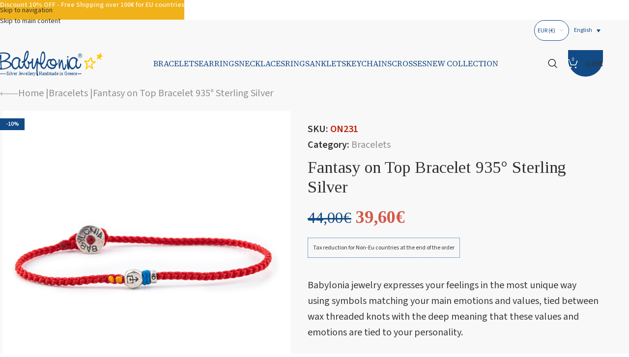

--- FILE ---
content_type: text/html; charset=UTF-8
request_url: https://babyloniaofficial.com/product/fantasy-on-top-bracelet-935-sterling-silver/
body_size: 55820
content:
<!DOCTYPE html>
<html lang="en">
<head><meta charset="UTF-8"><script>if(navigator.userAgent.match(/MSIE|Internet Explorer/i)||navigator.userAgent.match(/Trident\/7\..*?rv:11/i)){var href=document.location.href;if(!href.match(/[?&]nowprocket/)){if(href.indexOf("?")==-1){if(href.indexOf("#")==-1){document.location.href=href+"?nowprocket=1"}else{document.location.href=href.replace("#","?nowprocket=1#")}}else{if(href.indexOf("#")==-1){document.location.href=href+"&nowprocket=1"}else{document.location.href=href.replace("#","&nowprocket=1#")}}}}</script><script>(()=>{class RocketLazyLoadScripts{constructor(){this.v="2.0.4",this.userEvents=["keydown","keyup","mousedown","mouseup","mousemove","mouseover","mouseout","touchmove","touchstart","touchend","touchcancel","wheel","click","dblclick","input"],this.attributeEvents=["onblur","onclick","oncontextmenu","ondblclick","onfocus","onmousedown","onmouseenter","onmouseleave","onmousemove","onmouseout","onmouseover","onmouseup","onmousewheel","onscroll","onsubmit"]}async t(){this.i(),this.o(),/iP(ad|hone)/.test(navigator.userAgent)&&this.h(),this.u(),this.l(this),this.m(),this.k(this),this.p(this),this._(),await Promise.all([this.R(),this.L()]),this.lastBreath=Date.now(),this.S(this),this.P(),this.D(),this.O(),this.M(),await this.C(this.delayedScripts.normal),await this.C(this.delayedScripts.defer),await this.C(this.delayedScripts.async),await this.T(),await this.F(),await this.j(),await this.A(),window.dispatchEvent(new Event("rocket-allScriptsLoaded")),this.everythingLoaded=!0,this.lastTouchEnd&&await new Promise(t=>setTimeout(t,500-Date.now()+this.lastTouchEnd)),this.I(),this.H(),this.U(),this.W()}i(){this.CSPIssue=sessionStorage.getItem("rocketCSPIssue"),document.addEventListener("securitypolicyviolation",t=>{this.CSPIssue||"script-src-elem"!==t.violatedDirective||"data"!==t.blockedURI||(this.CSPIssue=!0,sessionStorage.setItem("rocketCSPIssue",!0))},{isRocket:!0})}o(){window.addEventListener("pageshow",t=>{this.persisted=t.persisted,this.realWindowLoadedFired=!0},{isRocket:!0}),window.addEventListener("pagehide",()=>{this.onFirstUserAction=null},{isRocket:!0})}h(){let t;function e(e){t=e}window.addEventListener("touchstart",e,{isRocket:!0}),window.addEventListener("touchend",function i(o){o.changedTouches[0]&&t.changedTouches[0]&&Math.abs(o.changedTouches[0].pageX-t.changedTouches[0].pageX)<10&&Math.abs(o.changedTouches[0].pageY-t.changedTouches[0].pageY)<10&&o.timeStamp-t.timeStamp<200&&(window.removeEventListener("touchstart",e,{isRocket:!0}),window.removeEventListener("touchend",i,{isRocket:!0}),"INPUT"===o.target.tagName&&"text"===o.target.type||(o.target.dispatchEvent(new TouchEvent("touchend",{target:o.target,bubbles:!0})),o.target.dispatchEvent(new MouseEvent("mouseover",{target:o.target,bubbles:!0})),o.target.dispatchEvent(new PointerEvent("click",{target:o.target,bubbles:!0,cancelable:!0,detail:1,clientX:o.changedTouches[0].clientX,clientY:o.changedTouches[0].clientY})),event.preventDefault()))},{isRocket:!0})}q(t){this.userActionTriggered||("mousemove"!==t.type||this.firstMousemoveIgnored?"keyup"===t.type||"mouseover"===t.type||"mouseout"===t.type||(this.userActionTriggered=!0,this.onFirstUserAction&&this.onFirstUserAction()):this.firstMousemoveIgnored=!0),"click"===t.type&&t.preventDefault(),t.stopPropagation(),t.stopImmediatePropagation(),"touchstart"===this.lastEvent&&"touchend"===t.type&&(this.lastTouchEnd=Date.now()),"click"===t.type&&(this.lastTouchEnd=0),this.lastEvent=t.type,t.composedPath&&t.composedPath()[0].getRootNode()instanceof ShadowRoot&&(t.rocketTarget=t.composedPath()[0]),this.savedUserEvents.push(t)}u(){this.savedUserEvents=[],this.userEventHandler=this.q.bind(this),this.userEvents.forEach(t=>window.addEventListener(t,this.userEventHandler,{passive:!1,isRocket:!0})),document.addEventListener("visibilitychange",this.userEventHandler,{isRocket:!0})}U(){this.userEvents.forEach(t=>window.removeEventListener(t,this.userEventHandler,{passive:!1,isRocket:!0})),document.removeEventListener("visibilitychange",this.userEventHandler,{isRocket:!0}),this.savedUserEvents.forEach(t=>{(t.rocketTarget||t.target).dispatchEvent(new window[t.constructor.name](t.type,t))})}m(){const t="return false",e=Array.from(this.attributeEvents,t=>"data-rocket-"+t),i="["+this.attributeEvents.join("],[")+"]",o="[data-rocket-"+this.attributeEvents.join("],[data-rocket-")+"]",s=(e,i,o)=>{o&&o!==t&&(e.setAttribute("data-rocket-"+i,o),e["rocket"+i]=new Function("event",o),e.setAttribute(i,t))};new MutationObserver(t=>{for(const n of t)"attributes"===n.type&&(n.attributeName.startsWith("data-rocket-")||this.everythingLoaded?n.attributeName.startsWith("data-rocket-")&&this.everythingLoaded&&this.N(n.target,n.attributeName.substring(12)):s(n.target,n.attributeName,n.target.getAttribute(n.attributeName))),"childList"===n.type&&n.addedNodes.forEach(t=>{if(t.nodeType===Node.ELEMENT_NODE)if(this.everythingLoaded)for(const i of[t,...t.querySelectorAll(o)])for(const t of i.getAttributeNames())e.includes(t)&&this.N(i,t.substring(12));else for(const e of[t,...t.querySelectorAll(i)])for(const t of e.getAttributeNames())this.attributeEvents.includes(t)&&s(e,t,e.getAttribute(t))})}).observe(document,{subtree:!0,childList:!0,attributeFilter:[...this.attributeEvents,...e]})}I(){this.attributeEvents.forEach(t=>{document.querySelectorAll("[data-rocket-"+t+"]").forEach(e=>{this.N(e,t)})})}N(t,e){const i=t.getAttribute("data-rocket-"+e);i&&(t.setAttribute(e,i),t.removeAttribute("data-rocket-"+e))}k(t){Object.defineProperty(HTMLElement.prototype,"onclick",{get(){return this.rocketonclick||null},set(e){this.rocketonclick=e,this.setAttribute(t.everythingLoaded?"onclick":"data-rocket-onclick","this.rocketonclick(event)")}})}S(t){function e(e,i){let o=e[i];e[i]=null,Object.defineProperty(e,i,{get:()=>o,set(s){t.everythingLoaded?o=s:e["rocket"+i]=o=s}})}e(document,"onreadystatechange"),e(window,"onload"),e(window,"onpageshow");try{Object.defineProperty(document,"readyState",{get:()=>t.rocketReadyState,set(e){t.rocketReadyState=e},configurable:!0}),document.readyState="loading"}catch(t){console.log("WPRocket DJE readyState conflict, bypassing")}}l(t){this.originalAddEventListener=EventTarget.prototype.addEventListener,this.originalRemoveEventListener=EventTarget.prototype.removeEventListener,this.savedEventListeners=[],EventTarget.prototype.addEventListener=function(e,i,o){o&&o.isRocket||!t.B(e,this)&&!t.userEvents.includes(e)||t.B(e,this)&&!t.userActionTriggered||e.startsWith("rocket-")||t.everythingLoaded?t.originalAddEventListener.call(this,e,i,o):(t.savedEventListeners.push({target:this,remove:!1,type:e,func:i,options:o}),"mouseenter"!==e&&"mouseleave"!==e||t.originalAddEventListener.call(this,e,t.savedUserEvents.push,o))},EventTarget.prototype.removeEventListener=function(e,i,o){o&&o.isRocket||!t.B(e,this)&&!t.userEvents.includes(e)||t.B(e,this)&&!t.userActionTriggered||e.startsWith("rocket-")||t.everythingLoaded?t.originalRemoveEventListener.call(this,e,i,o):t.savedEventListeners.push({target:this,remove:!0,type:e,func:i,options:o})}}J(t,e){this.savedEventListeners=this.savedEventListeners.filter(i=>{let o=i.type,s=i.target||window;return e!==o||t!==s||(this.B(o,s)&&(i.type="rocket-"+o),this.$(i),!1)})}H(){EventTarget.prototype.addEventListener=this.originalAddEventListener,EventTarget.prototype.removeEventListener=this.originalRemoveEventListener,this.savedEventListeners.forEach(t=>this.$(t))}$(t){t.remove?this.originalRemoveEventListener.call(t.target,t.type,t.func,t.options):this.originalAddEventListener.call(t.target,t.type,t.func,t.options)}p(t){let e;function i(e){return t.everythingLoaded?e:e.split(" ").map(t=>"load"===t||t.startsWith("load.")?"rocket-jquery-load":t).join(" ")}function o(o){function s(e){const s=o.fn[e];o.fn[e]=o.fn.init.prototype[e]=function(){return this[0]===window&&t.userActionTriggered&&("string"==typeof arguments[0]||arguments[0]instanceof String?arguments[0]=i(arguments[0]):"object"==typeof arguments[0]&&Object.keys(arguments[0]).forEach(t=>{const e=arguments[0][t];delete arguments[0][t],arguments[0][i(t)]=e})),s.apply(this,arguments),this}}if(o&&o.fn&&!t.allJQueries.includes(o)){const e={DOMContentLoaded:[],"rocket-DOMContentLoaded":[]};for(const t in e)document.addEventListener(t,()=>{e[t].forEach(t=>t())},{isRocket:!0});o.fn.ready=o.fn.init.prototype.ready=function(i){function s(){parseInt(o.fn.jquery)>2?setTimeout(()=>i.bind(document)(o)):i.bind(document)(o)}return"function"==typeof i&&(t.realDomReadyFired?!t.userActionTriggered||t.fauxDomReadyFired?s():e["rocket-DOMContentLoaded"].push(s):e.DOMContentLoaded.push(s)),o([])},s("on"),s("one"),s("off"),t.allJQueries.push(o)}e=o}t.allJQueries=[],o(window.jQuery),Object.defineProperty(window,"jQuery",{get:()=>e,set(t){o(t)}})}P(){const t=new Map;document.write=document.writeln=function(e){const i=document.currentScript,o=document.createRange(),s=i.parentElement;let n=t.get(i);void 0===n&&(n=i.nextSibling,t.set(i,n));const c=document.createDocumentFragment();o.setStart(c,0),c.appendChild(o.createContextualFragment(e)),s.insertBefore(c,n)}}async R(){return new Promise(t=>{this.userActionTriggered?t():this.onFirstUserAction=t})}async L(){return new Promise(t=>{document.addEventListener("DOMContentLoaded",()=>{this.realDomReadyFired=!0,t()},{isRocket:!0})})}async j(){return this.realWindowLoadedFired?Promise.resolve():new Promise(t=>{window.addEventListener("load",t,{isRocket:!0})})}M(){this.pendingScripts=[];this.scriptsMutationObserver=new MutationObserver(t=>{for(const e of t)e.addedNodes.forEach(t=>{"SCRIPT"!==t.tagName||t.noModule||t.isWPRocket||this.pendingScripts.push({script:t,promise:new Promise(e=>{const i=()=>{const i=this.pendingScripts.findIndex(e=>e.script===t);i>=0&&this.pendingScripts.splice(i,1),e()};t.addEventListener("load",i,{isRocket:!0}),t.addEventListener("error",i,{isRocket:!0}),setTimeout(i,1e3)})})})}),this.scriptsMutationObserver.observe(document,{childList:!0,subtree:!0})}async F(){await this.X(),this.pendingScripts.length?(await this.pendingScripts[0].promise,await this.F()):this.scriptsMutationObserver.disconnect()}D(){this.delayedScripts={normal:[],async:[],defer:[]},document.querySelectorAll("script[type$=rocketlazyloadscript]").forEach(t=>{t.hasAttribute("data-rocket-src")?t.hasAttribute("async")&&!1!==t.async?this.delayedScripts.async.push(t):t.hasAttribute("defer")&&!1!==t.defer||"module"===t.getAttribute("data-rocket-type")?this.delayedScripts.defer.push(t):this.delayedScripts.normal.push(t):this.delayedScripts.normal.push(t)})}async _(){await this.L();let t=[];document.querySelectorAll("script[type$=rocketlazyloadscript][data-rocket-src]").forEach(e=>{let i=e.getAttribute("data-rocket-src");if(i&&!i.startsWith("data:")){i.startsWith("//")&&(i=location.protocol+i);try{const o=new URL(i).origin;o!==location.origin&&t.push({src:o,crossOrigin:e.crossOrigin||"module"===e.getAttribute("data-rocket-type")})}catch(t){}}}),t=[...new Map(t.map(t=>[JSON.stringify(t),t])).values()],this.Y(t,"preconnect")}async G(t){if(await this.K(),!0!==t.noModule||!("noModule"in HTMLScriptElement.prototype))return new Promise(e=>{let i;function o(){(i||t).setAttribute("data-rocket-status","executed"),e()}try{if(navigator.userAgent.includes("Firefox/")||""===navigator.vendor||this.CSPIssue)i=document.createElement("script"),[...t.attributes].forEach(t=>{let e=t.nodeName;"type"!==e&&("data-rocket-type"===e&&(e="type"),"data-rocket-src"===e&&(e="src"),i.setAttribute(e,t.nodeValue))}),t.text&&(i.text=t.text),t.nonce&&(i.nonce=t.nonce),i.hasAttribute("src")?(i.addEventListener("load",o,{isRocket:!0}),i.addEventListener("error",()=>{i.setAttribute("data-rocket-status","failed-network"),e()},{isRocket:!0}),setTimeout(()=>{i.isConnected||e()},1)):(i.text=t.text,o()),i.isWPRocket=!0,t.parentNode.replaceChild(i,t);else{const i=t.getAttribute("data-rocket-type"),s=t.getAttribute("data-rocket-src");i?(t.type=i,t.removeAttribute("data-rocket-type")):t.removeAttribute("type"),t.addEventListener("load",o,{isRocket:!0}),t.addEventListener("error",i=>{this.CSPIssue&&i.target.src.startsWith("data:")?(console.log("WPRocket: CSP fallback activated"),t.removeAttribute("src"),this.G(t).then(e)):(t.setAttribute("data-rocket-status","failed-network"),e())},{isRocket:!0}),s?(t.fetchPriority="high",t.removeAttribute("data-rocket-src"),t.src=s):t.src="data:text/javascript;base64,"+window.btoa(unescape(encodeURIComponent(t.text)))}}catch(i){t.setAttribute("data-rocket-status","failed-transform"),e()}});t.setAttribute("data-rocket-status","skipped")}async C(t){const e=t.shift();return e?(e.isConnected&&await this.G(e),this.C(t)):Promise.resolve()}O(){this.Y([...this.delayedScripts.normal,...this.delayedScripts.defer,...this.delayedScripts.async],"preload")}Y(t,e){this.trash=this.trash||[];let i=!0;var o=document.createDocumentFragment();t.forEach(t=>{const s=t.getAttribute&&t.getAttribute("data-rocket-src")||t.src;if(s&&!s.startsWith("data:")){const n=document.createElement("link");n.href=s,n.rel=e,"preconnect"!==e&&(n.as="script",n.fetchPriority=i?"high":"low"),t.getAttribute&&"module"===t.getAttribute("data-rocket-type")&&(n.crossOrigin=!0),t.crossOrigin&&(n.crossOrigin=t.crossOrigin),t.integrity&&(n.integrity=t.integrity),t.nonce&&(n.nonce=t.nonce),o.appendChild(n),this.trash.push(n),i=!1}}),document.head.appendChild(o)}W(){this.trash.forEach(t=>t.remove())}async T(){try{document.readyState="interactive"}catch(t){}this.fauxDomReadyFired=!0;try{await this.K(),this.J(document,"readystatechange"),document.dispatchEvent(new Event("rocket-readystatechange")),await this.K(),document.rocketonreadystatechange&&document.rocketonreadystatechange(),await this.K(),this.J(document,"DOMContentLoaded"),document.dispatchEvent(new Event("rocket-DOMContentLoaded")),await this.K(),this.J(window,"DOMContentLoaded"),window.dispatchEvent(new Event("rocket-DOMContentLoaded"))}catch(t){console.error(t)}}async A(){try{document.readyState="complete"}catch(t){}try{await this.K(),this.J(document,"readystatechange"),document.dispatchEvent(new Event("rocket-readystatechange")),await this.K(),document.rocketonreadystatechange&&document.rocketonreadystatechange(),await this.K(),this.J(window,"load"),window.dispatchEvent(new Event("rocket-load")),await this.K(),window.rocketonload&&window.rocketonload(),await this.K(),this.allJQueries.forEach(t=>t(window).trigger("rocket-jquery-load")),await this.K(),this.J(window,"pageshow");const t=new Event("rocket-pageshow");t.persisted=this.persisted,window.dispatchEvent(t),await this.K(),window.rocketonpageshow&&window.rocketonpageshow({persisted:this.persisted})}catch(t){console.error(t)}}async K(){Date.now()-this.lastBreath>45&&(await this.X(),this.lastBreath=Date.now())}async X(){return document.hidden?new Promise(t=>setTimeout(t)):new Promise(t=>requestAnimationFrame(t))}B(t,e){return e===document&&"readystatechange"===t||(e===document&&"DOMContentLoaded"===t||(e===window&&"DOMContentLoaded"===t||(e===window&&"load"===t||e===window&&"pageshow"===t)))}static run(){(new RocketLazyLoadScripts).t()}}RocketLazyLoadScripts.run()})();</script>
	
	<link rel="profile" href="https://gmpg.org/xfn/11">
	<link rel="pingback" href="https://babyloniaofficial.com/xmlrpc.php">

		<!-- Google Tag Manager -->
	<script>(function(w,d,s,l,i){w[l]=w[l]||[];w[l].push({'gtm.start':
	new Date().getTime(),event:'gtm.js'});var f=d.getElementsByTagName(s)[0],
	j=d.createElement(s),dl=l!='dataLayer'?'&l='+l:'';j.async=true;j.src=
	'https://www.googletagmanager.com/gtm.js?id='+i+dl;f.parentNode.insertBefore(j,f);
	})(window,document,'script','dataLayer','GTM-W52LHKG');</script>
	<!-- End Google Tag Manager -->
	        <!--Start of Tawk.to Script-->
        <script type="rocketlazyloadscript" data-rocket-type="text/javascript">
        var Tawk_API=Tawk_API||{}, Tawk_LoadStart=new Date();
        (function(){
        var s1=document.createElement("script"),s0=document.getElementsByTagName("script")[0];
        s1.async=true;
        s1.src='https://embed.tawk.to/6710b7bf2480f5b4f58ee5c2/1iackrgv3';
        s1.charset='UTF-8';
        s1.setAttribute('crossorigin','*');
        s0.parentNode.insertBefore(s1,s0);
        })();
        </script>
        <!--End of Tawk.to Script-->
    <meta name='robots' content='index, follow, max-image-preview:large, max-snippet:-1, max-video-preview:-1' />
	<style>img:is([sizes="auto" i], [sizes^="auto," i]) { contain-intrinsic-size: 3000px 1500px }</style>
	
<!-- Google Tag Manager for WordPress by gtm4wp.com -->
<script data-cfasync="false" data-pagespeed-no-defer type="text/javascript">//<![CDATA[
	var gtm4wp_datalayer_name = "dataLayer";
	var dataLayer = dataLayer || [];
	var gtm4wp_use_sku_instead        = 0;
	var gtm4wp_id_prefix              = '';
	var gtm4wp_remarketing            = 1;
	var gtm4wp_eec                    = 1;
	var gtm4wp_classicec              = false;
	var gtm4wp_currency               = 'EUR';
	var gtm4wp_product_per_impression = 0;
	var gtm4wp_needs_shipping_address = false;
	var gtm4wp_business_vertical      = 'retail';
	var gtm4wp_business_vertical_id   = 'id';
//]]>
</script>
<!-- End Google Tag Manager for WordPress by gtm4wp.com -->
<!-- Google Tag Manager by PYS -->
    <script type="rocketlazyloadscript" data-cfasync="false" data-pagespeed-no-defer>
	    window.dataLayerPYS = window.dataLayerPYS || [];
	</script>
<!-- End Google Tag Manager by PYS -->
	<!-- This site is optimized with the Yoast SEO Premium plugin v26.5 (Yoast SEO v26.5) - https://yoast.com/wordpress/plugins/seo/ -->
	<title>Fantasy on Top Bracelet 935° Sterling Silver - Babylonia Official</title>
<link data-rocket-preload as="style" href="https://fonts.googleapis.com/css?family=Source%20Sans%203%3A400%2C600%7CTinos%3A400%2C700%7CSource%20Serif%204%3A400%2C600&#038;display=swap" rel="preload">
<link href="https://fonts.googleapis.com/css?family=Source%20Sans%203%3A400%2C600%7CTinos%3A400%2C700%7CSource%20Serif%204%3A400%2C600&#038;display=swap" media="print" onload="this.media=&#039;all&#039;" rel="stylesheet">
<noscript><link rel="stylesheet" href="https://fonts.googleapis.com/css?family=Source%20Sans%203%3A400%2C600%7CTinos%3A400%2C700%7CSource%20Serif%204%3A400%2C600&#038;display=swap"></noscript>
	<meta name="description" content="All Babylonia Jewelry are unisex and customizable in size. Unique handmade jewelry. Fantasy on Top Bracelet 935° Sterling Silver" />
	<link rel="canonical" href="https://babyloniaofficial.com/product/fantasy-on-top-bracelet-935-sterling-silver/" />
	<meta property="og:locale" content="en_US" />
	<meta property="og:type" content="article" />
	<meta property="og:title" content="Fantasy on Top Bracelet 935° Sterling Silver" />
	<meta property="og:description" content="All Babylonia Jewelry are unisex and customizable in size. Unique handmade jewelry. Fantasy on Top Bracelet 935° Sterling Silver" />
	<meta property="og:url" content="https://babyloniaofficial.com/product/fantasy-on-top-bracelet-935-sterling-silver/" />
	<meta property="og:site_name" content="Babylonia Official" />
	<meta property="article:publisher" content="https://www.facebook.com/theofficialbabylonia" />
	<meta property="article:modified_time" content="2025-09-01T13:21:13+00:00" />
	<meta property="og:image" content="https://babyloniaofficial.com/wp-content/uploads/2021/02/ON231.jpg" />
	<meta property="og:image:width" content="1200" />
	<meta property="og:image:height" content="1200" />
	<meta property="og:image:type" content="image/jpeg" />
	<meta name="twitter:card" content="summary_large_image" />
	<script type="application/ld+json" class="yoast-schema-graph">{"@context":"https://schema.org","@graph":[{"@type":"WebPage","@id":"https://babyloniaofficial.com/product/fantasy-on-top-bracelet-935-sterling-silver/","url":"https://babyloniaofficial.com/product/fantasy-on-top-bracelet-935-sterling-silver/","name":"Fantasy on Top Bracelet 935° Sterling Silver - Babylonia Official","isPartOf":{"@id":"https://babyloniaofficial.com/#website"},"primaryImageOfPage":{"@id":"https://babyloniaofficial.com/product/fantasy-on-top-bracelet-935-sterling-silver/#primaryimage"},"image":{"@id":"https://babyloniaofficial.com/product/fantasy-on-top-bracelet-935-sterling-silver/#primaryimage"},"thumbnailUrl":"https://babyloniaofficial.com/wp-content/uploads/2021/02/ON231.jpg","datePublished":"2021-02-03T08:22:07+00:00","dateModified":"2025-09-01T13:21:13+00:00","description":"All Babylonia Jewelry are unisex and customizable in size. Unique handmade jewelry. Fantasy on Top Bracelet 935° Sterling Silver","breadcrumb":{"@id":"https://babyloniaofficial.com/product/fantasy-on-top-bracelet-935-sterling-silver/#breadcrumb"},"inLanguage":"en","potentialAction":[{"@type":"ReadAction","target":["https://babyloniaofficial.com/product/fantasy-on-top-bracelet-935-sterling-silver/"]}]},{"@type":"ImageObject","inLanguage":"en","@id":"https://babyloniaofficial.com/product/fantasy-on-top-bracelet-935-sterling-silver/#primaryimage","url":"https://babyloniaofficial.com/wp-content/uploads/2021/02/ON231.jpg","contentUrl":"https://babyloniaofficial.com/wp-content/uploads/2021/02/ON231.jpg","width":1200,"height":1200},{"@type":"BreadcrumbList","@id":"https://babyloniaofficial.com/product/fantasy-on-top-bracelet-935-sterling-silver/#breadcrumb","itemListElement":[{"@type":"ListItem","position":1,"name":"Home","item":"https://babyloniaofficial.com/"},{"@type":"ListItem","position":2,"name":"Shop","item":"https://babyloniaofficial.com/shop/"},{"@type":"ListItem","position":3,"name":"Fantasy on Top Bracelet 935° Sterling Silver"}]},{"@type":"WebSite","@id":"https://babyloniaofficial.com/#website","url":"https://babyloniaofficial.com/","name":"Babylonia Official","description":"Babylonia Jewelry","publisher":{"@id":"https://babyloniaofficial.com/#organization"},"potentialAction":[{"@type":"SearchAction","target":{"@type":"EntryPoint","urlTemplate":"https://babyloniaofficial.com/?s={search_term_string}"},"query-input":{"@type":"PropertyValueSpecification","valueRequired":true,"valueName":"search_term_string"}}],"inLanguage":"en"},{"@type":"Organization","@id":"https://babyloniaofficial.com/#organization","name":"Babylonia Official","url":"https://babyloniaofficial.com/","logo":{"@type":"ImageObject","inLanguage":"en","@id":"https://babyloniaofficial.com/#/schema/logo/image/","url":"https://babyloniaofficial.com/wp-content/uploads/2023/02/Babylonia.png","contentUrl":"https://babyloniaofficial.com/wp-content/uploads/2023/02/Babylonia.png","width":497,"height":502,"caption":"Babylonia Official"},"image":{"@id":"https://babyloniaofficial.com/#/schema/logo/image/"},"sameAs":["https://www.facebook.com/theofficialbabylonia","https://www.instagram.com/theofficialbabylonia/","https://gr.pinterest.com/babyloniaofficial/"]}]}</script>
	<!-- / Yoast SEO Premium plugin. -->


<script type="rocketlazyloadscript" data-rocket-type='application/javascript'  id='pys-version-script'>console.log('PixelYourSite Free version 11.1.4.1');</script>
<link rel='dns-prefetch' href='//fonts.googleapis.com' />
<link rel='dns-prefetch' href='//hcaptcha.com' />
<link href='https://fonts.gstatic.com' crossorigin rel='preconnect' />
<link rel="alternate" type="application/rss+xml" title="Babylonia Official &raquo; Feed" href="https://babyloniaofficial.com/feed/" />
<link rel="alternate" type="application/rss+xml" title="Babylonia Official &raquo; Comments Feed" href="https://babyloniaofficial.com/comments/feed/" />
<link rel="alternate" type="application/rss+xml" title="Babylonia Official &raquo; Fantasy on Top Bracelet 935° Sterling Silver Comments Feed" href="https://babyloniaofficial.com/product/fantasy-on-top-bracelet-935-sterling-silver/feed/" />
<style id='safe-svg-svg-icon-style-inline-css' type='text/css'>
.safe-svg-cover{text-align:center}.safe-svg-cover .safe-svg-inside{display:inline-block;max-width:100%}.safe-svg-cover svg{fill:currentColor;height:100%;max-height:100%;max-width:100%;width:100%}

</style>
<link data-minify="1" rel='stylesheet' id='pwgc-wc-blocks-style-css' href='https://babyloniaofficial.com/wp-content/cache/min/1/wp-content/plugins/pw-woocommerce-gift-cards/assets/css/blocks.css?ver=1764849643' type='text/css' media='all' />
<link data-minify="1" rel='stylesheet' id='cardlink-payment-gateway-css' href='https://babyloniaofficial.com/wp-content/cache/min/1/wp-content/plugins/cardlink-payment-gateway-woocommerce-1.0.13/public/css/cardlink-payment-gateway-public.css?ver=1764849643' type='text/css' media='all' />
<link data-minify="1" rel='stylesheet' id='wcml-dropdown-0-css' href='https://babyloniaofficial.com/wp-content/cache/min/1/wp-content/plugins/woocommerce-multilingual/templates/currency-switchers/legacy-dropdown/style.css?ver=1764849643' type='text/css' media='all' />
<style id='wcml-dropdown-0-inline-css' type='text/css'>
.product.wcml-dropdown, .product.wcml-dropdown li, .product.wcml-dropdown li li{border-color:#124a85 ;}.product.wcml-dropdown li>a {color:#124a85;}.product.wcml-dropdown .wcml-cs-active-currency>a {color:#124a85;}
</style>
<style id='woocommerce-inline-inline-css' type='text/css'>
.woocommerce form .form-row .required { visibility: visible; }
</style>
<link rel='stylesheet' id='wpml-legacy-dropdown-0-css' href='https://babyloniaofficial.com/wp-content/plugins/sitepress-multilingual-cms/templates/language-switchers/legacy-dropdown/style.min.css?ver=1' type='text/css' media='all' />
<link rel='stylesheet' id='wpml-legacy-horizontal-list-0-css' href='https://babyloniaofficial.com/wp-content/plugins/sitepress-multilingual-cms/templates/language-switchers/legacy-list-horizontal/style.min.css?ver=1' type='text/css' media='all' />
<style id='wpml-legacy-horizontal-list-0-inline-css' type='text/css'>
.wpml-ls-statics-shortcode_actions a, .wpml-ls-statics-shortcode_actions .wpml-ls-sub-menu a, .wpml-ls-statics-shortcode_actions .wpml-ls-sub-menu a:link, .wpml-ls-statics-shortcode_actions li:not(.wpml-ls-current-language) .wpml-ls-link, .wpml-ls-statics-shortcode_actions li:not(.wpml-ls-current-language) .wpml-ls-link:link {color:#124a85;background-color:#ffffff;}.wpml-ls-statics-shortcode_actions .wpml-ls-current-language > a {color:#124a85;}
</style>
<link rel='stylesheet' id='it-gift-owl-carousel-style-css' href='https://babyloniaofficial.com/wp-content/plugins/ithemeland-free-gifts-for-woo/frontend/assets/css/owl-carousel/owl.carousel.min.css?ver=3.2.1' type='text/css' media='all' />
<link data-minify="1" rel='stylesheet' id='it-gift-style-css' href='https://babyloniaofficial.com/wp-content/cache/min/1/wp-content/plugins/ithemeland-free-gifts-for-woo/frontend/assets/css/style/style.css?ver=1764849643' type='text/css' media='all' />
<link data-minify="1" rel='stylesheet' id='it-gift-popup-css' href='https://babyloniaofficial.com/wp-content/cache/min/1/wp-content/plugins/ithemeland-free-gifts-for-woo/frontend/assets/css/popup/popup.css?ver=1764849643' type='text/css' media='all' />
<link data-minify="1" rel='stylesheet' id='js_composer_front-css' href='https://babyloniaofficial.com/wp-content/cache/min/1/wp-content/uploads/2021/09/js_composer-1631699340.css?ver=1764849643' type='text/css' media='all' />
<link rel='stylesheet' id='vc_font_awesome_5_shims-css' href='https://babyloniaofficial.com/wp-content/plugins/js_composer/assets/lib/vendor/dist/@fortawesome/fontawesome-free/css/v4-shims.min.css?ver=8.7.2' type='text/css' media='all' />
<link data-minify="1" rel='stylesheet' id='vc_font_awesome_6-css' href='https://babyloniaofficial.com/wp-content/cache/min/1/wp-content/plugins/js_composer/assets/lib/vendor/dist/@fortawesome/fontawesome-free/css/all.min.css?ver=1764849643' type='text/css' media='all' />
<link rel='stylesheet' id='wd-style-base-css' href='https://babyloniaofficial.com/wp-content/themes/woodmart/css/parts/base.min.css?ver=8.3.6' type='text/css' media='all' />
<link rel='stylesheet' id='wd-helpers-wpb-elem-css' href='https://babyloniaofficial.com/wp-content/themes/woodmart/css/parts/helpers-wpb-elem.min.css?ver=8.3.6' type='text/css' media='all' />
<link rel='stylesheet' id='wd-lazy-loading-css' href='https://babyloniaofficial.com/wp-content/themes/woodmart/css/parts/opt-lazy-load.min.css?ver=8.3.6' type='text/css' media='all' />
<link rel='stylesheet' id='wd-revolution-slider-css' href='https://babyloniaofficial.com/wp-content/themes/woodmart/css/parts/int-rev-slider.min.css?ver=8.3.6' type='text/css' media='all' />
<link rel='stylesheet' id='wd-woo-stripe-css' href='https://babyloniaofficial.com/wp-content/themes/woodmart/css/parts/int-woo-stripe.min.css?ver=8.3.6' type='text/css' media='all' />
<link rel='stylesheet' id='wd-woo-klarna-css' href='https://babyloniaofficial.com/wp-content/themes/woodmart/css/parts/int-woo-klarna.min.css?ver=8.3.6' type='text/css' media='all' />
<link rel='stylesheet' id='wd-woo-paypal-payments-css' href='https://babyloniaofficial.com/wp-content/themes/woodmart/css/parts/int-woo-paypal-payments.min.css?ver=8.3.6' type='text/css' media='all' />
<link rel='stylesheet' id='wd-wpml-css' href='https://babyloniaofficial.com/wp-content/themes/woodmart/css/parts/int-wpml.min.css?ver=8.3.6' type='text/css' media='all' />
<link rel='stylesheet' id='wd-int-wpml-curr-switch-css' href='https://babyloniaofficial.com/wp-content/themes/woodmart/css/parts/int-wpml-curr-switch.min.css?ver=8.3.6' type='text/css' media='all' />
<link rel='stylesheet' id='wd-wpbakery-base-css' href='https://babyloniaofficial.com/wp-content/themes/woodmart/css/parts/int-wpb-base.min.css?ver=8.3.6' type='text/css' media='all' />
<link rel='stylesheet' id='wd-wpbakery-base-deprecated-css' href='https://babyloniaofficial.com/wp-content/themes/woodmart/css/parts/int-wpb-base-deprecated.min.css?ver=8.3.6' type='text/css' media='all' />
<link rel='stylesheet' id='wd-woo-payment-plugin-stripe-css' href='https://babyloniaofficial.com/wp-content/themes/woodmart/css/parts/int-woo-payment-plugin-stripe.min.css?ver=8.3.6' type='text/css' media='all' />
<link rel='stylesheet' id='wd-notices-fixed-css' href='https://babyloniaofficial.com/wp-content/themes/woodmart/css/parts/woo-opt-sticky-notices-old.min.css?ver=8.3.6' type='text/css' media='all' />
<link rel='stylesheet' id='wd-woocommerce-base-css' href='https://babyloniaofficial.com/wp-content/themes/woodmart/css/parts/woocommerce-base.min.css?ver=8.3.6' type='text/css' media='all' />
<link rel='stylesheet' id='wd-mod-star-rating-css' href='https://babyloniaofficial.com/wp-content/themes/woodmart/css/parts/mod-star-rating.min.css?ver=8.3.6' type='text/css' media='all' />
<link rel='stylesheet' id='wd-woocommerce-block-notices-css' href='https://babyloniaofficial.com/wp-content/themes/woodmart/css/parts/woo-mod-block-notices.min.css?ver=8.3.6' type='text/css' media='all' />
<link rel='stylesheet' id='wd-woo-mod-quantity-css' href='https://babyloniaofficial.com/wp-content/themes/woodmart/css/parts/woo-mod-quantity.min.css?ver=8.3.6' type='text/css' media='all' />
<link rel='stylesheet' id='wd-woo-single-prod-el-base-css' href='https://babyloniaofficial.com/wp-content/themes/woodmart/css/parts/woo-single-prod-el-base.min.css?ver=8.3.6' type='text/css' media='all' />
<link rel='stylesheet' id='wd-woo-mod-stock-status-css' href='https://babyloniaofficial.com/wp-content/themes/woodmart/css/parts/woo-mod-stock-status.min.css?ver=8.3.6' type='text/css' media='all' />
<link rel='stylesheet' id='wd-woo-mod-shop-attributes-css' href='https://babyloniaofficial.com/wp-content/themes/woodmart/css/parts/woo-mod-shop-attributes.min.css?ver=8.3.6' type='text/css' media='all' />
<link data-minify="1" rel='stylesheet' id='child-style-css' href='https://babyloniaofficial.com/wp-content/cache/min/1/wp-content/themes/woodmart-child/style.css?ver=1764849643' type='text/css' media='all' />
<link rel='stylesheet' id='wd-header-base-css' href='https://babyloniaofficial.com/wp-content/themes/woodmart/css/parts/header-base.min.css?ver=8.3.6' type='text/css' media='all' />
<link rel='stylesheet' id='wd-mod-tools-css' href='https://babyloniaofficial.com/wp-content/themes/woodmart/css/parts/mod-tools.min.css?ver=8.3.6' type='text/css' media='all' />
<link rel='stylesheet' id='wd-header-elements-base-css' href='https://babyloniaofficial.com/wp-content/themes/woodmart/css/parts/header-el-base.min.css?ver=8.3.6' type='text/css' media='all' />
<link rel='stylesheet' id='wd-header-search-css' href='https://babyloniaofficial.com/wp-content/themes/woodmart/css/parts/header-el-search.min.css?ver=8.3.6' type='text/css' media='all' />
<link rel='stylesheet' id='wd-woo-mod-login-form-css' href='https://babyloniaofficial.com/wp-content/themes/woodmart/css/parts/woo-mod-login-form.min.css?ver=8.3.6' type='text/css' media='all' />
<link rel='stylesheet' id='wd-header-my-account-css' href='https://babyloniaofficial.com/wp-content/themes/woodmart/css/parts/header-el-my-account.min.css?ver=8.3.6' type='text/css' media='all' />
<link rel='stylesheet' id='wd-header-cart-side-css' href='https://babyloniaofficial.com/wp-content/themes/woodmart/css/parts/header-el-cart-side.min.css?ver=8.3.6' type='text/css' media='all' />
<link rel='stylesheet' id='wd-header-cart-css' href='https://babyloniaofficial.com/wp-content/themes/woodmart/css/parts/header-el-cart.min.css?ver=8.3.6' type='text/css' media='all' />
<link rel='stylesheet' id='wd-widget-shopping-cart-css' href='https://babyloniaofficial.com/wp-content/themes/woodmart/css/parts/woo-widget-shopping-cart.min.css?ver=8.3.6' type='text/css' media='all' />
<link rel='stylesheet' id='wd-widget-product-list-css' href='https://babyloniaofficial.com/wp-content/themes/woodmart/css/parts/woo-widget-product-list.min.css?ver=8.3.6' type='text/css' media='all' />
<link rel='stylesheet' id='wd-header-mobile-nav-dropdown-css' href='https://babyloniaofficial.com/wp-content/themes/woodmart/css/parts/header-el-mobile-nav-dropdown.min.css?ver=8.3.6' type='text/css' media='all' />
<link rel='stylesheet' id='wd-page-title-css' href='https://babyloniaofficial.com/wp-content/themes/woodmart/css/parts/page-title.min.css?ver=8.3.6' type='text/css' media='all' />
<link rel='stylesheet' id='wd-woo-single-prod-predefined-css' href='https://babyloniaofficial.com/wp-content/themes/woodmart/css/parts/woo-single-prod-predefined.min.css?ver=8.3.6' type='text/css' media='all' />
<link rel='stylesheet' id='wd-woo-single-prod-and-quick-view-predefined-css' href='https://babyloniaofficial.com/wp-content/themes/woodmart/css/parts/woo-single-prod-and-quick-view-predefined.min.css?ver=8.3.6' type='text/css' media='all' />
<link rel='stylesheet' id='wd-woo-single-prod-el-tabs-predefined-css' href='https://babyloniaofficial.com/wp-content/themes/woodmart/css/parts/woo-single-prod-el-tabs-predefined.min.css?ver=8.3.6' type='text/css' media='all' />
<link rel='stylesheet' id='wd-woo-single-prod-opt-base-css' href='https://babyloniaofficial.com/wp-content/themes/woodmart/css/parts/woo-single-prod-opt-base.min.css?ver=8.3.6' type='text/css' media='all' />
<link rel='stylesheet' id='wd-photoswipe-css' href='https://babyloniaofficial.com/wp-content/themes/woodmart/css/parts/lib-photoswipe.min.css?ver=8.3.6' type='text/css' media='all' />
<link rel='stylesheet' id='wd-woo-single-prod-el-gallery-css' href='https://babyloniaofficial.com/wp-content/themes/woodmart/css/parts/woo-single-prod-el-gallery.min.css?ver=8.3.6' type='text/css' media='all' />
<link rel='stylesheet' id='wd-swiper-css' href='https://babyloniaofficial.com/wp-content/themes/woodmart/css/parts/lib-swiper.min.css?ver=8.3.6' type='text/css' media='all' />
<link rel='stylesheet' id='wd-woo-mod-product-labels-css' href='https://babyloniaofficial.com/wp-content/themes/woodmart/css/parts/woo-mod-product-labels.min.css?ver=8.3.6' type='text/css' media='all' />
<link rel='stylesheet' id='wd-woo-mod-product-labels-rect-css' href='https://babyloniaofficial.com/wp-content/themes/woodmart/css/parts/woo-mod-product-labels-rect.min.css?ver=8.3.6' type='text/css' media='all' />
<link rel='stylesheet' id='wd-swiper-arrows-css' href='https://babyloniaofficial.com/wp-content/themes/woodmart/css/parts/lib-swiper-arrows.min.css?ver=8.3.6' type='text/css' media='all' />
<link rel='stylesheet' id='wd-tabs-css' href='https://babyloniaofficial.com/wp-content/themes/woodmart/css/parts/el-tabs.min.css?ver=8.3.6' type='text/css' media='all' />
<link rel='stylesheet' id='wd-woo-single-prod-el-tabs-opt-layout-tabs-css' href='https://babyloniaofficial.com/wp-content/themes/woodmart/css/parts/woo-single-prod-el-tabs-opt-layout-tabs.min.css?ver=8.3.6' type='text/css' media='all' />
<link rel='stylesheet' id='wd-accordion-css' href='https://babyloniaofficial.com/wp-content/themes/woodmart/css/parts/el-accordion.min.css?ver=8.3.6' type='text/css' media='all' />
<link rel='stylesheet' id='wd-accordion-elem-wpb-css' href='https://babyloniaofficial.com/wp-content/themes/woodmart/css/parts/el-accordion-wpb-elem.min.css?ver=8.3.6' type='text/css' media='all' />
<link rel='stylesheet' id='wd-woo-single-prod-el-reviews-css' href='https://babyloniaofficial.com/wp-content/themes/woodmart/css/parts/woo-single-prod-el-reviews.min.css?ver=8.3.6' type='text/css' media='all' />
<link rel='stylesheet' id='wd-woo-single-prod-el-reviews-style-1-css' href='https://babyloniaofficial.com/wp-content/themes/woodmart/css/parts/woo-single-prod-el-reviews-style-1.min.css?ver=8.3.6' type='text/css' media='all' />
<link rel='stylesheet' id='wd-post-types-mod-comments-css' href='https://babyloniaofficial.com/wp-content/themes/woodmart/css/parts/post-types-mod-comments.min.css?ver=8.3.6' type='text/css' media='all' />
<link rel='stylesheet' id='wd-product-loop-css' href='https://babyloniaofficial.com/wp-content/themes/woodmart/css/parts/woo-product-loop.min.css?ver=8.3.6' type='text/css' media='all' />
<link rel='stylesheet' id='wd-product-loop-tiled-css' href='https://babyloniaofficial.com/wp-content/themes/woodmart/css/parts/woo-product-loop-tiled.min.css?ver=8.3.6' type='text/css' media='all' />
<link rel='stylesheet' id='wd-mfp-popup-css' href='https://babyloniaofficial.com/wp-content/themes/woodmart/css/parts/lib-magnific-popup.min.css?ver=8.3.6' type='text/css' media='all' />
<link rel='stylesheet' id='wd-mod-animations-transform-css' href='https://babyloniaofficial.com/wp-content/themes/woodmart/css/parts/mod-animations-transform.min.css?ver=8.3.6' type='text/css' media='all' />
<link rel='stylesheet' id='wd-mod-transform-css' href='https://babyloniaofficial.com/wp-content/themes/woodmart/css/parts/mod-transform.min.css?ver=8.3.6' type='text/css' media='all' />
<link rel='stylesheet' id='wd-swiper-pagin-css' href='https://babyloniaofficial.com/wp-content/themes/woodmart/css/parts/lib-swiper-pagin.min.css?ver=8.3.6' type='text/css' media='all' />
<link rel='stylesheet' id='wd-footer-base-css' href='https://babyloniaofficial.com/wp-content/themes/woodmart/css/parts/footer-base.min.css?ver=8.3.6' type='text/css' media='all' />
<link rel='stylesheet' id='wd-social-icons-css' href='https://babyloniaofficial.com/wp-content/themes/woodmart/css/parts/el-social-icons.min.css?ver=8.3.6' type='text/css' media='all' />
<link rel='stylesheet' id='wd-social-icons-styles-css' href='https://babyloniaofficial.com/wp-content/themes/woodmart/css/parts/el-social-styles.min.css?ver=8.3.6' type='text/css' media='all' />
<link rel='stylesheet' id='wd-scroll-top-css' href='https://babyloniaofficial.com/wp-content/themes/woodmart/css/parts/opt-scrolltotop.min.css?ver=8.3.6' type='text/css' media='all' />
<link rel='stylesheet' id='wd-header-search-fullscreen-css' href='https://babyloniaofficial.com/wp-content/themes/woodmart/css/parts/header-el-search-fullscreen-general.min.css?ver=8.3.6' type='text/css' media='all' />
<link rel='stylesheet' id='wd-header-search-fullscreen-1-css' href='https://babyloniaofficial.com/wp-content/themes/woodmart/css/parts/header-el-search-fullscreen-1.min.css?ver=8.3.6' type='text/css' media='all' />
<link rel='stylesheet' id='wd-wd-search-form-css' href='https://babyloniaofficial.com/wp-content/themes/woodmart/css/parts/wd-search-form.min.css?ver=8.3.6' type='text/css' media='all' />
<link rel='stylesheet' id='wd-wd-search-results-css' href='https://babyloniaofficial.com/wp-content/themes/woodmart/css/parts/wd-search-results.min.css?ver=8.3.6' type='text/css' media='all' />
<link rel='stylesheet' id='wd-wd-search-dropdown-css' href='https://babyloniaofficial.com/wp-content/themes/woodmart/css/parts/wd-search-dropdown.min.css?ver=8.3.6' type='text/css' media='all' />
<link rel='stylesheet' id='wd-header-my-account-sidebar-css' href='https://babyloniaofficial.com/wp-content/themes/woodmart/css/parts/header-el-my-account-sidebar.min.css?ver=8.3.6' type='text/css' media='all' />
<link rel='stylesheet' id='wd-header-banner-css' href='https://babyloniaofficial.com/wp-content/themes/woodmart/css/parts/opt-header-banner.min.css?ver=8.3.6' type='text/css' media='all' />
<link rel='stylesheet' id='wd-woo-opt-social-login-css' href='https://babyloniaofficial.com/wp-content/themes/woodmart/css/parts/woo-opt-social-login.min.css?ver=8.3.6' type='text/css' media='all' />
<link rel='stylesheet' id='wd-cookies-popup-css' href='https://babyloniaofficial.com/wp-content/themes/woodmart/css/parts/opt-cookies.min.css?ver=8.3.6' type='text/css' media='all' />
<link data-minify="1" rel='stylesheet' id='xts-style-theme_settings_default-css' href='https://babyloniaofficial.com/wp-content/cache/min/1/wp-content/uploads/2025/12/xts-theme_settings_default-1764850009.css?ver=1764850015' type='text/css' media='all' />

<script type="text/javascript" id="wpml-cookie-js-extra">
/* <![CDATA[ */
var wpml_cookies = {"wp-wpml_current_language":{"value":"en","expires":1,"path":"\/"}};
var wpml_cookies = {"wp-wpml_current_language":{"value":"en","expires":1,"path":"\/"}};
/* ]]> */
</script>
<script type="rocketlazyloadscript" data-minify="1" data-rocket-type="text/javascript" data-rocket-src="https://babyloniaofficial.com/wp-content/cache/min/1/wp-content/plugins/sitepress-multilingual-cms/res/js/cookies/language-cookie.js?ver=1764849643" id="wpml-cookie-js" defer="defer" data-wp-strategy="defer"></script>
<script type="text/javascript" id="jquery-core-js-extra">
/* <![CDATA[ */
var pysFacebookRest = {"restApiUrl":"https:\/\/babyloniaofficial.com\/wp-json\/pys-facebook\/v1\/event","debug":""};
/* ]]> */
</script>
<script type="rocketlazyloadscript" data-rocket-type="text/javascript" data-rocket-src="https://babyloniaofficial.com/wp-includes/js/jquery/jquery.min.js?ver=3.7.1" id="jquery-core-js"></script>
<script type="rocketlazyloadscript" data-rocket-type="text/javascript" data-rocket-src="https://babyloniaofficial.com/wp-includes/js/jquery/jquery-migrate.min.js?ver=3.4.1" id="jquery-migrate-js"></script>
<script type="text/javascript" id="cardlink-payment-gateway-js-extra">
/* <![CDATA[ */
var urls = {"home":"https:\/\/babyloniaofficial.com","theme":"\/var\/www\/vhosts\/babyloniaofficial.com\/httpdocs\/wp-content\/themes\/woodmart","plugins":"https:\/\/babyloniaofficial.com\/wp-content\/plugins","assets":"https:\/\/babyloniaofficial.com\/wp-content\/themes\/woodmart-child\/assets","ajax":"https:\/\/babyloniaofficial.com\/wp-admin\/admin-ajax.php"};
/* ]]> */
</script>
<script type="rocketlazyloadscript" data-minify="1" data-rocket-type="text/javascript" data-rocket-src="https://babyloniaofficial.com/wp-content/cache/min/1/wp-content/plugins/cardlink-payment-gateway-woocommerce-1.0.13/public/js/cardlink-payment-gateway-public.js?ver=1764849643" id="cardlink-payment-gateway-js"></script>
<script type="rocketlazyloadscript" data-rocket-type="text/javascript" data-rocket-src="https://babyloniaofficial.com/wp-content/plugins/woocommerce/assets/js/jquery-blockui/jquery.blockUI.min.js?ver=2.7.0-wc.10.3.6" id="wc-jquery-blockui-js" data-wp-strategy="defer"></script>
<script type="text/javascript" id="wc-add-to-cart-js-extra">
/* <![CDATA[ */
var wc_add_to_cart_params = {"ajax_url":"\/wp-admin\/admin-ajax.php","wc_ajax_url":"\/?wc-ajax=%%endpoint%%","i18n_view_cart":"View cart","cart_url":"https:\/\/babyloniaofficial.com\/cart\/","is_cart":"","cart_redirect_after_add":"no"};
/* ]]> */
</script>
<script type="rocketlazyloadscript" data-rocket-type="text/javascript" data-rocket-src="https://babyloniaofficial.com/wp-content/plugins/woocommerce/assets/js/frontend/add-to-cart.min.js?ver=10.3.6" id="wc-add-to-cart-js" data-wp-strategy="defer"></script>
<script type="rocketlazyloadscript" data-rocket-type="text/javascript" data-rocket-src="https://babyloniaofficial.com/wp-content/plugins/woocommerce/assets/js/zoom/jquery.zoom.min.js?ver=1.7.21-wc.10.3.6" id="wc-zoom-js" defer="defer" data-wp-strategy="defer"></script>
<script type="text/javascript" id="wc-single-product-js-extra">
/* <![CDATA[ */
var wc_single_product_params = {"i18n_required_rating_text":"Please select a rating","i18n_rating_options":["1 of 5 stars","2 of 5 stars","3 of 5 stars","4 of 5 stars","5 of 5 stars"],"i18n_product_gallery_trigger_text":"View full-screen image gallery","review_rating_required":"yes","flexslider":{"rtl":false,"animation":"slide","smoothHeight":true,"directionNav":false,"controlNav":"thumbnails","slideshow":false,"animationSpeed":500,"animationLoop":false,"allowOneSlide":false},"zoom_enabled":"","zoom_options":[],"photoswipe_enabled":"","photoswipe_options":{"shareEl":false,"closeOnScroll":false,"history":false,"hideAnimationDuration":0,"showAnimationDuration":0},"flexslider_enabled":""};
/* ]]> */
</script>
<script type="rocketlazyloadscript" data-rocket-type="text/javascript" data-rocket-src="https://babyloniaofficial.com/wp-content/plugins/woocommerce/assets/js/frontend/single-product.min.js?ver=10.3.6" id="wc-single-product-js" defer="defer" data-wp-strategy="defer"></script>
<script type="rocketlazyloadscript" data-rocket-type="text/javascript" data-rocket-src="https://babyloniaofficial.com/wp-content/plugins/woocommerce/assets/js/js-cookie/js.cookie.min.js?ver=2.1.4-wc.10.3.6" id="wc-js-cookie-js" defer="defer" data-wp-strategy="defer"></script>
<script type="text/javascript" id="woocommerce-js-extra">
/* <![CDATA[ */
var woocommerce_params = {"ajax_url":"\/wp-admin\/admin-ajax.php","wc_ajax_url":"\/?wc-ajax=%%endpoint%%","i18n_password_show":"Show password","i18n_password_hide":"Hide password"};
/* ]]> */
</script>
<script type="rocketlazyloadscript" data-rocket-type="text/javascript" data-rocket-src="https://babyloniaofficial.com/wp-content/plugins/woocommerce/assets/js/frontend/woocommerce.min.js?ver=10.3.6" id="woocommerce-js" defer="defer" data-wp-strategy="defer"></script>
<script type="rocketlazyloadscript" data-rocket-type="text/javascript" data-rocket-src="https://babyloniaofficial.com/wp-content/plugins/sitepress-multilingual-cms/templates/language-switchers/legacy-dropdown/script.min.js?ver=1" id="wpml-legacy-dropdown-0-js"></script>
<script type="rocketlazyloadscript" data-minify="1" data-rocket-type="text/javascript" data-rocket-src="https://babyloniaofficial.com/wp-content/cache/min/1/wp-content/plugins/duracelltomi-google-tag-manager/js/gtm4wp-woocommerce-enhanced.js?ver=1764849643" id="gtm4wp-woocommerce-enhanced-js"></script>
<script type="rocketlazyloadscript" data-rocket-type="text/javascript" data-rocket-src="https://babyloniaofficial.com/wp-content/plugins/ithemeland-free-gifts-for-woo/frontend/assets/js/owl-carousel/owl.carousel.min.js?ver=3.2.1" id="owl-carousel-js"></script>
<script type="rocketlazyloadscript" data-rocket-type="text/javascript" data-rocket-src="https://babyloniaofficial.com/wp-content/plugins/ithemeland-free-gifts-for-woo/frontend/assets/js/scrollbar/jquery.scrollbar.min.js?ver=3.2.1" id="pw-gift-scrollbar-js-js"></script>
<script type="rocketlazyloadscript" data-minify="1" data-rocket-type="text/javascript" data-rocket-src="https://babyloniaofficial.com/wp-content/cache/min/1/wp-content/plugins/js_composer/assets/js/vendors/woocommerce-add-to-cart.js?ver=1764849643" id="vc_woocommerce-add-to-cart-js-js"></script>
<script type="rocketlazyloadscript" data-rocket-type="text/javascript" data-rocket-src="https://babyloniaofficial.com/wp-content/plugins/pixelyoursite/dist/scripts/jquery.bind-first-0.2.3.min.js?ver=0.2.3" id="jquery-bind-first-js"></script>
<script type="rocketlazyloadscript" data-rocket-type="text/javascript" data-rocket-src="https://babyloniaofficial.com/wp-content/plugins/pixelyoursite/dist/scripts/js.cookie-2.1.3.min.js?ver=2.1.3" id="js-cookie-pys-js"></script>
<script type="rocketlazyloadscript" data-rocket-type="text/javascript" data-rocket-src="https://babyloniaofficial.com/wp-content/plugins/pixelyoursite/dist/scripts/tld.min.js?ver=2.3.1" id="js-tld-js"></script>
<script type="text/javascript" id="pys-js-extra">
/* <![CDATA[ */
var pysOptions = {"staticEvents":{"facebook":{"woo_view_content":[{"delay":0,"type":"static","name":"ViewContent","pixelIds":["125105029462790"],"eventID":"e1530dfe-a4da-4f92-b451-ecbc7544e92e","params":{"content_ids":["4429"],"content_type":"product","content_name":"Fantasy on Top Bracelet 935\u00b0 Sterling Silver","category_name":"Bracelets","value":"39.6","currency":"EUR","contents":[{"id":"4429","quantity":1}],"product_price":"39.6","page_title":"Fantasy on Top Bracelet 935\u00b0 Sterling Silver","post_type":"product","post_id":4429,"plugin":"PixelYourSite","user_role":"guest","event_url":"babyloniaofficial.com\/product\/fantasy-on-top-bracelet-935-sterling-silver\/"},"e_id":"woo_view_content","ids":[],"hasTimeWindow":false,"timeWindow":0,"woo_order":"","edd_order":""}],"init_event":[{"delay":0,"type":"static","ajaxFire":false,"name":"PageView","pixelIds":["125105029462790"],"eventID":"79a2d445-956a-4b4c-9a71-2397aec8a966","params":{"page_title":"Fantasy on Top Bracelet 935\u00b0 Sterling Silver","post_type":"product","post_id":4429,"plugin":"PixelYourSite","user_role":"guest","event_url":"babyloniaofficial.com\/product\/fantasy-on-top-bracelet-935-sterling-silver\/"},"e_id":"init_event","ids":[],"hasTimeWindow":false,"timeWindow":0,"woo_order":"","edd_order":""}]},"ga":{"woo_view_content":[{"delay":0,"type":"static","name":"view_item","trackingIds":["G-RV6G44F9KL"],"eventID":"e1530dfe-a4da-4f92-b451-ecbc7544e92e","params":{"event_category":"ecommerce","currency":"EUR","items":[{"item_id":"4429","item_name":"Fantasy on Top Bracelet 935\u00b0 Sterling Silver","quantity":1,"price":"39.6","item_category":"Bracelets"}],"value":"39.6","page_title":"Fantasy on Top Bracelet 935\u00b0 Sterling Silver","post_type":"product","post_id":4429,"plugin":"PixelYourSite","user_role":"guest","event_url":"babyloniaofficial.com\/product\/fantasy-on-top-bracelet-935-sterling-silver\/"},"e_id":"woo_view_content","ids":[],"hasTimeWindow":false,"timeWindow":0,"pixelIds":[],"woo_order":"","edd_order":""}]}},"dynamicEvents":{"automatic_event_form":{"facebook":{"delay":0,"type":"dyn","name":"Form","pixelIds":["125105029462790"],"eventID":"c6bf2c2e-dd48-4f7b-b60b-8cbcf6f02734","params":{"page_title":"Fantasy on Top Bracelet 935\u00b0 Sterling Silver","post_type":"product","post_id":4429,"plugin":"PixelYourSite","user_role":"guest","event_url":"babyloniaofficial.com\/product\/fantasy-on-top-bracelet-935-sterling-silver\/"},"e_id":"automatic_event_form","ids":[],"hasTimeWindow":false,"timeWindow":0,"woo_order":"","edd_order":""},"ga":{"delay":0,"type":"dyn","name":"Form","trackingIds":["G-RV6G44F9KL"],"eventID":"c6bf2c2e-dd48-4f7b-b60b-8cbcf6f02734","params":{"page_title":"Fantasy on Top Bracelet 935\u00b0 Sterling Silver","post_type":"product","post_id":4429,"plugin":"PixelYourSite","user_role":"guest","event_url":"babyloniaofficial.com\/product\/fantasy-on-top-bracelet-935-sterling-silver\/"},"e_id":"automatic_event_form","ids":[],"hasTimeWindow":false,"timeWindow":0,"pixelIds":[],"woo_order":"","edd_order":""}},"automatic_event_download":{"facebook":{"delay":0,"type":"dyn","name":"Download","extensions":["","doc","exe","js","pdf","ppt","tgz","zip","xls"],"pixelIds":["125105029462790"],"eventID":"ac84c878-5075-4d8c-b429-f86ef2ec633d","params":{"page_title":"Fantasy on Top Bracelet 935\u00b0 Sterling Silver","post_type":"product","post_id":4429,"plugin":"PixelYourSite","user_role":"guest","event_url":"babyloniaofficial.com\/product\/fantasy-on-top-bracelet-935-sterling-silver\/"},"e_id":"automatic_event_download","ids":[],"hasTimeWindow":false,"timeWindow":0,"woo_order":"","edd_order":""},"ga":{"delay":0,"type":"dyn","name":"Download","extensions":["","doc","exe","js","pdf","ppt","tgz","zip","xls"],"trackingIds":["G-RV6G44F9KL"],"eventID":"ac84c878-5075-4d8c-b429-f86ef2ec633d","params":{"page_title":"Fantasy on Top Bracelet 935\u00b0 Sterling Silver","post_type":"product","post_id":4429,"plugin":"PixelYourSite","user_role":"guest","event_url":"babyloniaofficial.com\/product\/fantasy-on-top-bracelet-935-sterling-silver\/"},"e_id":"automatic_event_download","ids":[],"hasTimeWindow":false,"timeWindow":0,"pixelIds":[],"woo_order":"","edd_order":""}},"automatic_event_comment":{"facebook":{"delay":0,"type":"dyn","name":"Comment","pixelIds":["125105029462790"],"eventID":"0858388e-62f0-4f52-a3f5-8630aa346794","params":{"page_title":"Fantasy on Top Bracelet 935\u00b0 Sterling Silver","post_type":"product","post_id":4429,"plugin":"PixelYourSite","user_role":"guest","event_url":"babyloniaofficial.com\/product\/fantasy-on-top-bracelet-935-sterling-silver\/"},"e_id":"automatic_event_comment","ids":[],"hasTimeWindow":false,"timeWindow":0,"woo_order":"","edd_order":""},"ga":{"delay":0,"type":"dyn","name":"Comment","trackingIds":["G-RV6G44F9KL"],"eventID":"0858388e-62f0-4f52-a3f5-8630aa346794","params":{"page_title":"Fantasy on Top Bracelet 935\u00b0 Sterling Silver","post_type":"product","post_id":4429,"plugin":"PixelYourSite","user_role":"guest","event_url":"babyloniaofficial.com\/product\/fantasy-on-top-bracelet-935-sterling-silver\/"},"e_id":"automatic_event_comment","ids":[],"hasTimeWindow":false,"timeWindow":0,"pixelIds":[],"woo_order":"","edd_order":""}}},"triggerEvents":[],"triggerEventTypes":[],"facebook":{"pixelIds":["125105029462790"],"advancedMatching":{"external_id":"addfaacbfdbfcbdaacadddbfbb"},"advancedMatchingEnabled":true,"removeMetadata":false,"wooVariableAsSimple":false,"serverApiEnabled":true,"wooCRSendFromServer":false,"send_external_id":null,"enabled_medical":false,"do_not_track_medical_param":["event_url","post_title","page_title","landing_page","content_name","categories","category_name","tags"],"meta_ldu":false},"ga":{"trackingIds":["G-RV6G44F9KL"],"commentEventEnabled":true,"downloadEnabled":true,"formEventEnabled":true,"crossDomainEnabled":false,"crossDomainAcceptIncoming":false,"crossDomainDomains":[],"isDebugEnabled":[],"serverContainerUrls":{"G-RV6G44F9KL":{"enable_server_container":"","server_container_url":"","transport_url":""}},"additionalConfig":{"G-RV6G44F9KL":{"first_party_collection":true}},"disableAdvertisingFeatures":false,"disableAdvertisingPersonalization":false,"wooVariableAsSimple":true,"custom_page_view_event":false},"debug":"","siteUrl":"https:\/\/babyloniaofficial.com","ajaxUrl":"https:\/\/babyloniaofficial.com\/wp-admin\/admin-ajax.php","ajax_event":"8e1a9975f7","enable_remove_download_url_param":"1","cookie_duration":"7","last_visit_duration":"60","enable_success_send_form":"","ajaxForServerEvent":"1","ajaxForServerStaticEvent":"1","useSendBeacon":"1","send_external_id":"1","external_id_expire":"180","track_cookie_for_subdomains":"1","google_consent_mode":"1","gdpr":{"ajax_enabled":false,"all_disabled_by_api":false,"facebook_disabled_by_api":false,"analytics_disabled_by_api":false,"google_ads_disabled_by_api":false,"pinterest_disabled_by_api":false,"bing_disabled_by_api":false,"reddit_disabled_by_api":false,"externalID_disabled_by_api":false,"facebook_prior_consent_enabled":true,"analytics_prior_consent_enabled":true,"google_ads_prior_consent_enabled":null,"pinterest_prior_consent_enabled":true,"bing_prior_consent_enabled":true,"cookiebot_integration_enabled":false,"cookiebot_facebook_consent_category":"marketing","cookiebot_analytics_consent_category":"statistics","cookiebot_tiktok_consent_category":"marketing","cookiebot_google_ads_consent_category":"marketing","cookiebot_pinterest_consent_category":"marketing","cookiebot_bing_consent_category":"marketing","consent_magic_integration_enabled":false,"real_cookie_banner_integration_enabled":false,"cookie_notice_integration_enabled":false,"cookie_law_info_integration_enabled":false,"analytics_storage":{"enabled":true,"value":"granted","filter":false},"ad_storage":{"enabled":true,"value":"granted","filter":false},"ad_user_data":{"enabled":true,"value":"granted","filter":false},"ad_personalization":{"enabled":true,"value":"granted","filter":false}},"cookie":{"disabled_all_cookie":false,"disabled_start_session_cookie":false,"disabled_advanced_form_data_cookie":false,"disabled_landing_page_cookie":false,"disabled_first_visit_cookie":false,"disabled_trafficsource_cookie":false,"disabled_utmTerms_cookie":false,"disabled_utmId_cookie":false},"tracking_analytics":{"TrafficSource":"direct","TrafficLanding":"undefined","TrafficUtms":[],"TrafficUtmsId":[]},"GATags":{"ga_datalayer_type":"default","ga_datalayer_name":"dataLayerPYS"},"woo":{"enabled":true,"enabled_save_data_to_orders":true,"addToCartOnButtonEnabled":true,"addToCartOnButtonValueEnabled":true,"addToCartOnButtonValueOption":"price","singleProductId":4429,"removeFromCartSelector":"form.woocommerce-cart-form .remove","addToCartCatchMethod":"add_cart_hook","is_order_received_page":false,"containOrderId":false},"edd":{"enabled":false},"cache_bypass":"1768551088"};
/* ]]> */
</script>
<script type="rocketlazyloadscript" data-minify="1" data-rocket-type="text/javascript" data-rocket-src="https://babyloniaofficial.com/wp-content/cache/min/1/wp-content/plugins/pixelyoursite/dist/scripts/public.js?ver=1764849643" id="pys-js"></script>
<script type="rocketlazyloadscript" data-rocket-type="text/javascript" data-rocket-src="https://babyloniaofficial.com/wp-content/themes/woodmart/js/libs/device.min.js?ver=8.3.6" id="wd-device-library-js"></script>
<script type="rocketlazyloadscript" data-rocket-type="text/javascript" data-rocket-src="https://babyloniaofficial.com/wp-content/themes/woodmart/js/scripts/global/scrollBar.min.js?ver=8.3.6" id="wd-scrollbar-js"></script>
<script type="rocketlazyloadscript" data-minify="1" data-rocket-type="text/javascript" data-rocket-src="https://babyloniaofficial.com/wp-content/cache/min/1/wp-content/themes/woodmart-child/assets/js/custom.js?ver=1764849643" id="custom-js"></script>
<script type="rocketlazyloadscript" data-minify="1" data-rocket-type="text/javascript" data-rocket-src="https://babyloniaofficial.com/wp-content/cache/min/1/wp-content/themes/woodmart-child/assets/js/custom_not_delayed.js?ver=1764849643" id="custom_not_delayed-js"></script>
<script type="rocketlazyloadscript"></script><link rel="https://api.w.org/" href="https://babyloniaofficial.com/wp-json/" /><link rel="alternate" title="JSON" type="application/json" href="https://babyloniaofficial.com/wp-json/wp/v2/product/4429" /><link rel="EditURI" type="application/rsd+xml" title="RSD" href="https://babyloniaofficial.com/xmlrpc.php?rsd" />
<meta name="generator" content="WordPress 6.8.2" />
<meta name="generator" content="WooCommerce 10.3.6" />
<link rel='shortlink' href='https://babyloniaofficial.com/?p=4429' />
<link rel="alternate" title="oEmbed (JSON)" type="application/json+oembed" href="https://babyloniaofficial.com/wp-json/oembed/1.0/embed?url=https%3A%2F%2Fbabyloniaofficial.com%2Fproduct%2Ffantasy-on-top-bracelet-935-sterling-silver%2F" />
<link rel="alternate" title="oEmbed (XML)" type="text/xml+oembed" href="https://babyloniaofficial.com/wp-json/oembed/1.0/embed?url=https%3A%2F%2Fbabyloniaofficial.com%2Fproduct%2Ffantasy-on-top-bracelet-935-sterling-silver%2F&#038;format=xml" />
<meta name="generator" content="WPML ver:4.8.6 stt:1,13;" />

<!-- This website runs the Product Feed ELITE for WooCommerce by AdTribes.io plugin -->
<style>
.h-captcha{position:relative;display:block;margin-bottom:2rem;padding:0;clear:both}.h-captcha[data-size="normal"]{width:302px;height:76px}.h-captcha[data-size="compact"]{width:158px;height:138px}.h-captcha[data-size="invisible"]{display:none}.h-captcha iframe{z-index:1}.h-captcha::before{content:"";display:block;position:absolute;top:0;left:0;background:url(https://babyloniaofficial.com/wp-content/plugins/hcaptcha-for-forms-and-more/assets/images/hcaptcha-div-logo.svg) no-repeat;border:1px solid #fff0;border-radius:4px;box-sizing:border-box}.h-captcha::after{content:"The hCaptcha loading is delayed until user interaction.";font-family:-apple-system,system-ui,BlinkMacSystemFont,"Segoe UI",Roboto,Oxygen,Ubuntu,"Helvetica Neue",Arial,sans-serif;font-size:10px;font-weight:500;position:absolute;top:0;bottom:0;left:0;right:0;box-sizing:border-box;color:#bf1722;opacity:0}.h-captcha:not(:has(iframe))::after{animation:hcap-msg-fade-in .3s ease forwards;animation-delay:2s}.h-captcha:has(iframe)::after{animation:none;opacity:0}@keyframes hcap-msg-fade-in{to{opacity:1}}.h-captcha[data-size="normal"]::before{width:302px;height:76px;background-position:93.8% 28%}.h-captcha[data-size="normal"]::after{width:302px;height:76px;display:flex;flex-wrap:wrap;align-content:center;line-height:normal;padding:0 75px 0 10px}.h-captcha[data-size="compact"]::before{width:158px;height:138px;background-position:49.9% 78.8%}.h-captcha[data-size="compact"]::after{width:158px;height:138px;text-align:center;line-height:normal;padding:24px 10px 10px 10px}.h-captcha[data-theme="light"]::before,body.is-light-theme .h-captcha[data-theme="auto"]::before,.h-captcha[data-theme="auto"]::before{background-color:#fafafa;border:1px solid #e0e0e0}.h-captcha[data-theme="dark"]::before,body.is-dark-theme .h-captcha[data-theme="auto"]::before,html.wp-dark-mode-active .h-captcha[data-theme="auto"]::before,html.drdt-dark-mode .h-captcha[data-theme="auto"]::before{background-image:url(https://babyloniaofficial.com/wp-content/plugins/hcaptcha-for-forms-and-more/assets/images/hcaptcha-div-logo-white.svg);background-repeat:no-repeat;background-color:#333;border:1px solid #f5f5f5}@media (prefers-color-scheme:dark){.h-captcha[data-theme="auto"]::before{background-image:url(https://babyloniaofficial.com/wp-content/plugins/hcaptcha-for-forms-and-more/assets/images/hcaptcha-div-logo-white.svg);background-repeat:no-repeat;background-color:#333;border:1px solid #f5f5f5}}.h-captcha[data-theme="custom"]::before{background-color:initial}.h-captcha[data-size="invisible"]::before,.h-captcha[data-size="invisible"]::after{display:none}.h-captcha iframe{position:relative}div[style*="z-index: 2147483647"] div[style*="border-width: 11px"][style*="position: absolute"][style*="pointer-events: none"]{border-style:none}
</style>

<!-- Google Tag Manager for WordPress by gtm4wp.com -->
<script data-cfasync="false" data-pagespeed-no-defer type="text/javascript">//<![CDATA[
var google_tag_params = {"pagePostType":"product","pagePostType2":"single-product","productRatingCounts":[],"productAverageRating":0,"productReviewCount":0,"productType":"simple","productIsVariable":0,"ecomm_prodid":4429,"ecomm_pagetype":"product","ecomm_totalvalue":39.6,"event":"gtm4wp.changeDetailView","ecommerce":{"currencyCode":"EUR","detail":{"products":[{"id":4429,"name":"Fantasy on Top Bracelet 935\u00b0 Sterling Silver","sku":"ON231","category":"Bracelets","price":39.6,"stocklevel":null}]}}};
	var dataLayer_content = {"pagePostType":"product","pagePostType2":"single-product","productRatingCounts":[],"productAverageRating":0,"productReviewCount":0,"productType":"simple","productIsVariable":0,"ecomm_prodid":4429,"ecomm_pagetype":"product","ecomm_totalvalue":39.6,"event":"gtm4wp.changeDetailView","ecommerce":{"currencyCode":"EUR","detail":{"products":[{"id":4429,"name":"Fantasy on Top Bracelet 935° Sterling Silver","sku":"ON231","category":"Bracelets","price":39.6,"stocklevel":null}]}},"google_tag_params":window.google_tag_params};
	dataLayer.push( dataLayer_content );//]]>
</script>
<!-- End Google Tag Manager for WordPress by gtm4wp.com --><style>.woocommerce-product-gallery{ opacity: 1 !important; }</style><meta name="p:domain_verify" content="027e46c7d43aea1504758280e93593c1"/><meta name="theme-color" content="#124a85">					<meta name="viewport" content="width=device-width, initial-scale=1.0, maximum-scale=1.0, user-scalable=no">
										<noscript><style>.woocommerce-product-gallery{ opacity: 1 !important; }</style></noscript>
	<meta name="generator" content="Powered by WPBakery Page Builder - drag and drop page builder for WordPress."/>
<style>
span[data-name="hcap-cf7"] .h-captcha{margin-bottom:0}span[data-name="hcap-cf7"]~input[type="submit"],span[data-name="hcap-cf7"]~button[type="submit"]{margin-top:2rem}
</style>
<style>
.woocommerce-form-login .h-captcha{margin-top:2rem}
</style>
<style>
.woocommerce-ResetPassword .h-captcha{margin-top:.5rem}
</style>
<style>
.woocommerce-form-register .h-captcha{margin-top:2rem}
</style>
<link rel="icon" href="https://babyloniaofficial.com/wp-content/uploads/2021/01/cropped-favicon-32x32.png" sizes="32x32" />
<link rel="icon" href="https://babyloniaofficial.com/wp-content/uploads/2021/01/cropped-favicon-192x192.png" sizes="192x192" />
<link rel="apple-touch-icon" href="https://babyloniaofficial.com/wp-content/uploads/2021/01/cropped-favicon-180x180.png" />
<meta name="msapplication-TileImage" content="https://babyloniaofficial.com/wp-content/uploads/2021/01/cropped-favicon-270x270.png" />
		<style type="text/css" id="wp-custom-css">
			.wd-add-btn.wd-action-btn.wd-style-icon.wd-add-cart-icon{
	display:none;
}

.owl-carousel-item-inner:hover a img{
	transform: scale(1.2);
	transition: all .3s ease-in-out;
/* 	filter: drop-shadow(0 0 0.75rem crimson); */
}

@media only screen and (max-width: 767px){
.img-car-head img {
    object-fit: cover!important;
    height: unset!important;
    max-height: 600px!important;
	object-position:right!important;
}
}

.grecaptcha-badge {
	opacity: 0;
}

.fb_dialog.fb_dialog_advanced {
	z-index: 351 !important;
}
.scrollToTop {
	right: 30px;
	bottom: 95px;
}
.product-grid-item .woodmart-add-btn.wd-add-btn-replace {
	display: none;
}

@media (max-width: 1024px) {
	.woodmart-buttons .wd-compare-btn, .woodmart-buttons .wd-quick-view-btn {
		display: block !important;
	}
	.woodmart-buttons.wd-pos-r-t {
		bottom: 10px;
		top: unset !important;
	}
}

@media only screen and (max-width: 600px) {
	.header-banner-container {
		font-size: 10px;
		line-height: 100%;
	}
}

/* Checkout page start */
.woocommerce-checkout .wc_payment_methods label{
	font-weight:bold;
}
.woocommerce-checkout .wc_payment_methods{
	margin:5%;
	padding:2%;
	border: 2px solid #f0b119;
	background-color:#f0b119;
}
/* Checkout page end */

.fb_dialog, .fb-customerchat{
	z-index: 1 !important;
}

/* Blog start */
.post-single-page .woodmart-entry-meta, .blog .woodmart-entry-meta, .blog .hovered-social-icons, .category-blog .woodmart-entry-meta, .category-blog .hovered-social-icons{
	display:none;
}
.wd-entry-meta{
	display:none;
}
/* Blog end */

.blue-button{
	color: #124a85 !important;
    border-color: #124a85 !important;
    text-transform: initial !important;
    font-size: 20px !important;
    border: 2px solid #124a85;
    height: 50px;
    width: 165px;
    border-radius: 50px;
}

.tp-bgimg{
    opacity: 0.5 !important;
}

html[lang="el"] .wd-blog-holder article:first-of-type,
html[lang="el"] .woodmart-recent-posts-list li:first-child {
	display:none;
}

.color-info{
	color:#D35948;
}

.wd-popup.wd-promo-popup{
	background-color:#9ddbff;
}

#mc4wp-form-1 input[type="submit"]{
	margin-left:10px;
	text-transform:capitalize;
	background-color:rgb(240,177,25);
}

#mc4wp-form-1 input[type="email"]{
	border:1px solid #124A85;
	margin-bottom:13px;
	color:#124A85;
}

.footer-column .widget {
	margin-bottom:0;
	padding-bottom:0;
	border-bottom:none;
}

.single-product .woocommerce-tabs.wc-tabs-wrapper.tabs-layout-tabs:nth-child(2){
    display: none;
}

p.woocommerce-mini-cart__buttons.buttons > a:nth-child(3), p.woocommerce-mini-cart__buttons.buttons > a:nth-child(4){
  display: none;
}

@media only screen and (max-width:768px){
	.popup-nl-img img{
		max-width:unset!important;
	}
}

/* Fix Cookies - Facebook Chat conflict */
.wd-cookies-popup.woodmart-cookies-popup.popup-display{
	z-index:10000000000!important;
}
.scrollToTop.button-show{
	z-index:10000000000;
}

.cart-widget-side{
	z-index:10000000000;
}

header{
	padding-top:0!important;
}


@media only screen and (max-width:768px){
	#credit-card-icons-en.vc_custom_1678174868540 , #credit-card-icons-el.vc_custom_1678174892676{
		margin-top:0!important;
	}
}


.wc-stripe-banner-checkout{
	width:100%;
	max-width:100%!important;
}

/* SHIPPING TO TURKEY POPUP */

.disable_buttn{
    pointer-events:none!important;
}

.turkey-shipping-info , .noneu-shipping-info{
    height: 100vh!important;
    position: fixed!important;
    top: 0;
    left: 0;
    z-index: 100000000000000000000!important;
    background-color: rgba(0,0,0,0.7);
    width: 100vw!important;
}

.turkey-shipping-inner-container , .noneu-shipping-inner-container{
    background:white;
    /* position:absolute;
    top:50%;
    left:25%; */
    /* padding:5rem; */
    width:50%;
    margin:auto;
    /* margin-top:35vh; */
    margin-top:10%;
}
.close_button_text_container , .noneu_close_button_text_container{
    padding:5rem;
    /* padding-top:7rem; */
}
.close_button_text_container p , .noneu_close_button_text_container p{
    font-size:18px;
}


.close_button_container , .noneu_close_button_container{
    position:relative;
}


#close_turkey_popup , #close_noneu_popup{
    font-size:40px;
    position:absolute;
    cursor:pointer;
    /* color:white;
    top:2rem;
    right:3rem; */
    color:black;
    top:1rem;
    right:2rem;
}
#close_turkey_popup:hover , #close_noneu_popup:hover{
    color:red;
}

@media only screen and (max-width:900px){
    .turkey-shipping-inner-container , .noneu-shipping-inner-container{
        width:90%;
    }
    .close_button_text_container , .noneu_close_button_text_container{
        padding-left:1rem;
        padding-right:1rem;
    }
}

.close_button_text_container h1 , .noneu_close_button_text_container h1{
    color:red;
    margin-bottom:4rem;
}

/* END OF SHIPPING TO TURKEY POPUP */

.wc-stripe-cart-checkout-container{
	display:none!important;
}


:is(.widget,.wd-widget,div[class^="vc_wp"]) :is(ul,ol){
	--li-mb: 10px !important;
}
.wc-stripe-product-checkout-container {
display: none !important;
}

.wd-social-icons>a{
	color:white !important;
}
/* Greek Hide Page Title */
.page-id-140864 .page-title .entry-title{
	display:none !important;
}
.page-id-140864 .wpb_wrapper .vc_carousel-inner img.attachment-full.wd-lazy-fade.wd-loaded, .page-id-1160 .wpb_wrapper .vc_carousel-inner img.attachment-full.wd-lazy-fade.wd-loaded{
    width: 100% !important;
}


/* Checkout hide image */
.woocommerce-checkout .payment_method_cardlink_payment_gateway_woocommerce img{
	display: none !important;
}



.vc_custom_1659355787304 .vc_column_container>.vc_column-inner{
	padding-left:30px;
	padding-right:30px;
}		</style>
		<style>
		
		</style><noscript><style> .wpb_animate_when_almost_visible { opacity: 1; }</style></noscript>			<style id="wd-style-header_206044-css" data-type="wd-style-header_206044">
				:root{
	--wd-top-bar-h: 44px;
	--wd-top-bar-sm-h: .00001px;
	--wd-top-bar-sticky-h: .00001px;
	--wd-top-bar-brd-w: .00001px;

	--wd-header-general-h: 90px;
	--wd-header-general-sm-h: 60px;
	--wd-header-general-sticky-h: 60px;
	--wd-header-general-brd-w: .00001px;

	--wd-header-bottom-h: 52px;
	--wd-header-bottom-sm-h: 52px;
	--wd-header-bottom-sticky-h: .00001px;
	--wd-header-bottom-brd-w: .00001px;

	--wd-header-clone-h: .00001px;

	--wd-header-brd-w: calc(var(--wd-top-bar-brd-w) + var(--wd-header-general-brd-w) + var(--wd-header-bottom-brd-w));
	--wd-header-h: calc(var(--wd-top-bar-h) + var(--wd-header-general-h) + var(--wd-header-bottom-h) + var(--wd-header-brd-w));
	--wd-header-sticky-h: calc(var(--wd-top-bar-sticky-h) + var(--wd-header-general-sticky-h) + var(--wd-header-bottom-sticky-h) + var(--wd-header-clone-h) + var(--wd-header-brd-w));
	--wd-header-sm-h: calc(var(--wd-top-bar-sm-h) + var(--wd-header-general-sm-h) + var(--wd-header-bottom-sm-h) + var(--wd-header-brd-w));
}

.whb-top-bar .wd-dropdown {
	margin-top: 1px;
}

.whb-top-bar .wd-dropdown:after {
	height: 12px;
}


.whb-sticked .whb-general-header .wd-dropdown:not(.sub-sub-menu) {
	margin-top: 9px;
}

.whb-sticked .whb-general-header .wd-dropdown:not(.sub-sub-menu):after {
	height: 20px;
}




.whb-header-bottom .wd-dropdown {
	margin-top: 5px;
}

.whb-header-bottom .wd-dropdown:after {
	height: 16px;
}



		
.whb-top-bar {
	background-color: rgba(0, 0, 0, 0);
}

.whb-general-header {
	background-color: rgba(248, 248, 248, 1);border-bottom-width: 0px;border-bottom-style: solid;
}

.whb-header-bottom {
	border-bottom-width: 0px;border-bottom-style: solid;
}
			</style>
			<noscript><style id="rocket-lazyload-nojs-css">.rll-youtube-player, [data-lazy-src]{display:none !important;}</style></noscript><meta name="generator" content="WP Rocket 3.20.1.2" data-wpr-features="wpr_delay_js wpr_minify_js wpr_lazyload_images wpr_minify_css wpr_preload_links wpr_desktop" /></head>

<body class="wp-singular product-template-default single single-product postid-4429 wp-theme-woodmart wp-child-theme-woodmart-child theme-woodmart woocommerce woocommerce-page woocommerce-no-js wrapper-full-width  categories-accordion-on header-banner-display header-banner-enabled woodmart-ajax-shop-on notifications-sticky wpb-js-composer js-comp-ver-8.7.2 vc_responsive">
		
			<!--span class="vacation_message">Our store will be closed for summer holidays from August 15th to August 31rst. All orders will be processed after September 1rst. Thank you for your understanding!</span-->
		
		<!--span class="vacation_message">Το κατάστημά μας θα παραμείνει κλειστό για διακοπές από 15 Αυγούστου έως 31 Αυγούστου. Οι παραγγελίες θα εκτελούνται μετά την 1η Σεπτεμβρίου. Σας ευχαριστούμε για την κατανόηση!</span-->
		
			<script type="rocketlazyloadscript" data-rocket-type="text/javascript" id="wd-flicker-fix">// Flicker fix.</script>	<!-- Google Tag Manager (noscript) -->
	<noscript><iframe src="https://www.googletagmanager.com/ns.html?id=GTM-W52LHKG"
	height="0" width="0" style="display:none;visibility:hidden"></iframe></noscript>
	<!-- End Google Tag Manager (noscript) -->
			<div data-rocket-location-hash="1d2f525ce3ea968146219c11c5fd2e8a" class="wd-skip-links">
								<a href="#menu-main-navigation" class="wd-skip-navigation btn">
						Skip to navigation					</a>
								<a href="#main-content" class="wd-skip-content btn">
				Skip to main content			</a>
		</div>
			
	
	<div data-rocket-location-hash="cac5a6d623ac7d282dcc5185b5772dc7" class="wd-page-wrapper website-wrapper">
									<header data-rocket-location-hash="2fe11e6f75b03886d7102b1e8739bc53" class="whb-header whb-header_206044 whb-full-width whb-sticky-shadow whb-scroll-stick whb-sticky-real">
					<div data-rocket-location-hash="204580e74ddd733969730c489876d875" class="whb-main-header">
	
<div class="whb-row whb-top-bar whb-not-sticky-row whb-with-bg whb-without-border whb-color-light whb-hidden-mobile whb-flex-flex-middle">
	<div class="container">
		<div class="whb-flex-row whb-top-bar-inner">
			<div class="whb-column whb-col-left whb-column5 whb-visible-lg whb-empty-column">
	</div>
<div class="whb-column whb-col-center whb-column6 whb-visible-lg whb-empty-column">
	</div>
<div class="whb-column whb-col-right whb-column7 whb-visible-lg">
	
<div class="wd-header-wishlist wd-tools-element wd-style-icon wd-with-count wd-tools-custom-icon wd-design-2 whb-a22wdkiy3r40yw2paskq" title="My Wishlist">
	<a href="https://babyloniaofficial.com/wishlist/" title="Wishlist products">
		
			<span class="wd-tools-icon">
				<img width="23" height="20" src="https://babyloniaofficial.com/wp-content/themes/woodmart/images/lazy.svg" class="wd-custom-icon wd-lazy-fade" alt="" decoding="async" data-src="https://babyloniaofficial.com/wp-content/uploads/2021/01/wishlist-icon.svg" srcset="" />
									<span class="wd-tools-count">
						0					</span>
							</span>

			<span class="wd-tools-text">
				Wishlist			</span>

			</a>
</div>
<div class="wd-header-html wd-entry-content whb-1mmwbasgb2gmkusbjfm8">
	<p><div class="wcml-dropdown product wcml_currency_switcher">
	<ul>
		<li class="wcml-cs-active-currency">
			<a class="wcml-cs-item-toggle">EUR (&euro;)</a>
			<ul class="wcml-cs-submenu">
																								<li>
							<a rel="USD">USD (&#036;)</a>
						</li>
																				<li>
							<a rel="GBP">GBP (&pound;)</a>
						</li>
												</ul>
		</li>
	</ul>
</div></p>
</div>

<div class="wd-header-text reset-last-child whb-ej6x1adjor38i93m46xk wd-inline">
<div
	 class="wpml-ls-sidebars- wpml-ls wpml-ls-legacy-dropdown js-wpml-ls-legacy-dropdown">
	<ul role="menu">

		<li role="none" tabindex="0" class="wpml-ls-slot- wpml-ls-item wpml-ls-item-en wpml-ls-current-language wpml-ls-first-item wpml-ls-item-legacy-dropdown">
			<a href="#" class="js-wpml-ls-item-toggle wpml-ls-item-toggle" role="menuitem" title="Switch to English">
                <span class="wpml-ls-native" role="menuitem">English</span></a>

			<ul class="wpml-ls-sub-menu" role="menu">
				
					<li class="wpml-ls-slot- wpml-ls-item wpml-ls-item-el wpml-ls-last-item" role="none">
						<a href="https://babyloniaofficial.com/el/product/fantasy-on-top-vrachioli-935-asimi/" class="wpml-ls-link" role="menuitem" aria-label="Switch to Greek" title="Switch to Greek">
                            <span class="wpml-ls-display">Greek</span></a>
					</li>

							</ul>

		</li>

	</ul>
</div>
</div>
</div>
<div class="whb-column whb-col-mobile whb-column_mobile1 whb-hidden-lg whb-empty-column">
	</div>
		</div>
	</div>
</div>

<div class="whb-row whb-general-header whb-sticky-row whb-with-bg whb-without-border whb-color-dark whb-flex-flex-middle">
	<div class="container">
		<div class="whb-flex-row whb-general-header-inner">
			<div class="whb-column whb-col-left whb-column8 whb-visible-lg">
	<div class="site-logo whb-gs8bcnxektjsro21n657 wd-switch-logo">
	<a href="https://babyloniaofficial.com/" class="wd-logo wd-main-logo" rel="home" aria-label="Site logo">
		<img src="data:image/svg+xml,%3Csvg%20xmlns='http://www.w3.org/2000/svg'%20viewBox='0%200%200%200'%3E%3C/svg%3E" alt="Babylonia Official" style="max-width: 220px;" data-lazy-src="https://babyloniaofficial.com/wp-content/uploads/2021/02/babylonia-new-logo.svg" /><noscript><img src="https://babyloniaofficial.com/wp-content/uploads/2021/02/babylonia-new-logo.svg" alt="Babylonia Official" style="max-width: 220px;" loading="lazy" /></noscript>	</a>
					<a href="https://babyloniaofficial.com/" class="wd-logo wd-sticky-logo" rel="home">
			<img src="data:image/svg+xml,%3Csvg%20xmlns='http://www.w3.org/2000/svg'%20viewBox='0%200%200%200'%3E%3C/svg%3E" alt="Babylonia Official" style="max-width: 220px;" data-lazy-src="https://babyloniaofficial.com/wp-content/uploads/2021/02/babylonia-new-logo.svg" /><noscript><img src="https://babyloniaofficial.com/wp-content/uploads/2021/02/babylonia-new-logo.svg" alt="Babylonia Official" style="max-width: 220px;" /></noscript>		</a>
	</div>
</div>
<div class="whb-column whb-col-center whb-column9 whb-visible-lg">
	<nav class="wd-header-nav wd-header-main-nav text-center wd-design-1 whb-p2ohnqzt7vyqtiguoc50" role="navigation" aria-label="Main navigation">
	<ul id="menu-main-navigation" class="menu wd-nav wd-nav-header wd-nav-main wd-style-default wd-gap-s"><li id="menu-item-3133" class="menu-item menu-item-type-taxonomy menu-item-object-product_cat current-product-ancestor current-menu-parent current-product-parent menu-item-has-children menu-item-3133 item-level-0 menu-simple-dropdown wd-event-hover" ><a href="https://babyloniaofficial.com/product-category/bracelets/" class="woodmart-nav-link"><span class="nav-link-text">Bracelets</span></a><div class="color-scheme-dark wd-design-default wd-dropdown-menu wd-dropdown"><div class="container wd-entry-content">
<ul class="wd-sub-menu color-scheme-dark">
	<li id="menu-item-139757" class="menu-item menu-item-type-taxonomy menu-item-object-product_cat current-product-ancestor current-menu-parent current-product-parent menu-item-139757 item-level-1 wd-event-hover" ><a href="https://babyloniaofficial.com/product-category/bracelets/" class="woodmart-nav-link">All Bracelets</a></li>
	<li id="menu-item-80792" class="menu-item menu-item-type-taxonomy menu-item-object-product_cat menu-item-80792 item-level-1 wd-event-hover" ><a href="https://babyloniaofficial.com/product-category/bracelets/mens-favorites/" class="woodmart-nav-link">Men&#8217;s Favorites</a></li>
	<li id="menu-item-45676" class="menu-item menu-item-type-taxonomy menu-item-object-product_cat menu-item-45676 item-level-1 wd-event-hover" ><a href="https://babyloniaofficial.com/product-category/bracelets/zodiac-collection/" class="woodmart-nav-link">Zodiac Collection</a></li>
	<li id="menu-item-45675" class="menu-item menu-item-type-taxonomy menu-item-object-product_cat menu-item-45675 item-level-1 wd-event-hover" ><a href="https://babyloniaofficial.com/product-category/bracelets/wrap-collection/" class="woodmart-nav-link">Wrap Collection</a></li>
	<li id="menu-item-46000" class="menu-item menu-item-type-taxonomy menu-item-object-product_cat menu-item-46000 item-level-1 wd-event-hover" ><a href="https://babyloniaofficial.com/product-category/bracelets/numbers-collection/" class="woodmart-nav-link">Numbers Collection</a></li>
</ul>
</div>
</div>
</li>
<li id="menu-item-3220" class="menu-item menu-item-type-taxonomy menu-item-object-product_cat menu-item-3220 item-level-0 menu-simple-dropdown wd-event-hover" ><a href="https://babyloniaofficial.com/product-category/earrings/" class="woodmart-nav-link"><span class="nav-link-text">Earrings</span></a></li>
<li id="menu-item-3134" class="menu-item menu-item-type-taxonomy menu-item-object-product_cat menu-item-has-children menu-item-3134 item-level-0 menu-simple-dropdown wd-event-hover" ><a href="https://babyloniaofficial.com/product-category/necklaces/" class="woodmart-nav-link"><span class="nav-link-text">Necklaces</span></a><div class="color-scheme-dark wd-design-default wd-dropdown-menu wd-dropdown"><div class="container wd-entry-content">
<ul class="wd-sub-menu color-scheme-dark">
	<li id="menu-item-139758" class="menu-item menu-item-type-taxonomy menu-item-object-product_cat menu-item-139758 item-level-1 wd-event-hover" ><a href="https://babyloniaofficial.com/product-category/necklaces/" class="woodmart-nav-link">All Necklaces</a></li>
	<li id="menu-item-92226" class="menu-item menu-item-type-taxonomy menu-item-object-product_cat menu-item-92226 item-level-1 wd-event-hover" ><a href="https://babyloniaofficial.com/product-category/necklaces/zodiac-collection-necklaces/" class="woodmart-nav-link">Necklace Zodiac Collection</a></li>
</ul>
</div>
</div>
</li>
<li id="menu-item-3135" class="menu-item menu-item-type-taxonomy menu-item-object-product_cat menu-item-3135 item-level-0 menu-simple-dropdown wd-event-hover" ><a href="https://babyloniaofficial.com/product-category/rings/" class="woodmart-nav-link"><span class="nav-link-text">Rings</span></a></li>
<li id="menu-item-3132" class="menu-item menu-item-type-taxonomy menu-item-object-product_cat menu-item-3132 item-level-0 menu-simple-dropdown wd-event-hover" ><a href="https://babyloniaofficial.com/product-category/anklets/" class="woodmart-nav-link"><span class="nav-link-text">Anklets</span></a></li>
<li id="menu-item-3221" class="menu-item menu-item-type-taxonomy menu-item-object-product_cat menu-item-3221 item-level-0 menu-simple-dropdown wd-event-hover" ><a href="https://babyloniaofficial.com/product-category/keychains/" class="woodmart-nav-link"><span class="nav-link-text">Keychains</span></a></li>
<li id="menu-item-8058" class="menu-item menu-item-type-taxonomy menu-item-object-product_cat menu-item-8058 item-level-0 menu-simple-dropdown wd-event-hover" ><a href="https://babyloniaofficial.com/product-category/crosses/" class="woodmart-nav-link"><span class="nav-link-text">Crosses</span></a></li>
<li id="menu-item-3228" class="menu-item menu-item-type-taxonomy menu-item-object-product_cat menu-item-has-children menu-item-3228 item-level-0 menu-simple-dropdown wd-event-hover" ><a href="https://babyloniaofficial.com/product-category/new-collection/" class="woodmart-nav-link"><span class="nav-link-text">New Collection</span></a><div class="color-scheme-dark wd-design-default wd-dropdown-menu wd-dropdown"><div class="container wd-entry-content">
<ul class="wd-sub-menu color-scheme-dark">
	<li id="menu-item-4479" class="menu-item menu-item-type-taxonomy menu-item-object-product_cat menu-item-4479 item-level-1 wd-event-hover" ><a href="https://babyloniaofficial.com/product-category/new-collection/bracelets-new-collection/" class="woodmart-nav-link">Bracelets</a></li>
	<li id="menu-item-4254" class="menu-item menu-item-type-taxonomy menu-item-object-product_cat menu-item-4254 item-level-1 wd-event-hover" ><a href="https://babyloniaofficial.com/product-category/new-collection/earrings-new-collection/" class="woodmart-nav-link">Earrings</a></li>
	<li id="menu-item-3230" class="menu-item menu-item-type-taxonomy menu-item-object-product_cat menu-item-3230 item-level-1 wd-event-hover" ><a href="https://babyloniaofficial.com/product-category/new-collection/necklaces-new-collection/" class="woodmart-nav-link">Necklaces</a></li>
	<li id="menu-item-3229" class="menu-item menu-item-type-taxonomy menu-item-object-product_cat menu-item-3229 item-level-1 wd-event-hover" ><a href="https://babyloniaofficial.com/product-category/new-collection/rings-new-collection/" class="woodmart-nav-link">Rings</a></li>
</ul>
</div>
</div>
</li>
</ul></nav>
</div>
<div class="whb-column whb-col-right whb-column10 whb-visible-lg">
	<div class="wd-header-search wd-tools-element wd-design-1 wd-style-icon wd-display-full-screen whb-471lyx5ilihqdf7t3ecg" title="Search">
	<a href="#" rel="nofollow" aria-label="Search">
		
			<span class="wd-tools-icon">
							</span>

			<span class="wd-tools-text">
				Search			</span>

			</a>

	</div>
<div class="wd-header-my-account wd-tools-element wd-event-hover wd-design-1 wd-account-style-icon login-side-opener wd-tools-custom-icon whb-vssfpylqqax9pvkfnxoz">
			<a href="https://babyloniaofficial.com/my-account/" title="My account">
			
				<span class="wd-tools-icon">
					<img width="24" height="21" src="https://babyloniaofficial.com/wp-content/themes/woodmart/images/lazy.svg" class="wd-custom-icon wd-lazy-fade" alt="" decoding="async" data-src="https://babyloniaofficial.com/wp-content/uploads/2021/01/account-icon.svg" srcset="" />				</span>
				<span class="wd-tools-text">
				Login / Register			</span>

					</a>

			</div>

<div class="wd-header-cart wd-tools-element wd-design-5 cart-widget-opener whb-nedhm962r512y1xz9j06">
	<a href="https://babyloniaofficial.com/cart/" title="Shopping cart">
		
			<span class="wd-tools-icon">
															<span class="wd-cart-number wd-tools-count">0 <span>items</span></span>
									</span>
			<span class="wd-tools-text">
				
										<span class="wd-cart-subtotal"><span class="woocommerce-Price-amount amount"><bdi>0,00<span class="woocommerce-Price-currencySymbol">&euro;</span></bdi></span></span>
					</span>

			</a>
	</div>
</div>
<div class="whb-column whb-mobile-left whb-column_mobile2 whb-hidden-lg">
	<div class="wd-tools-element wd-header-mobile-nav wd-style-icon wd-design-1 whb-g1k0m1tib7raxrwkm1t3">
	<a href="#" rel="nofollow" aria-label="Open mobile menu">
		
		<span class="wd-tools-icon">
					</span>

		<span class="wd-tools-text">Menu</span>

			</a>
</div></div>
<div class="whb-column whb-mobile-center whb-column_mobile3 whb-hidden-lg">
	<div class="site-logo whb-lt7vdqgaccmapftzurvt wd-switch-logo">
	<a href="https://babyloniaofficial.com/" class="wd-logo wd-main-logo" rel="home" aria-label="Site logo">
		<img src="data:image/svg+xml,%3Csvg%20xmlns='http://www.w3.org/2000/svg'%20viewBox='0%200%200%200'%3E%3C/svg%3E" alt="Babylonia Official" style="max-width: 138px;" data-lazy-src="https://babyloniaofficial.com/wp-content/uploads/2021/02/babylonia-new-logo.svg" /><noscript><img src="https://babyloniaofficial.com/wp-content/uploads/2021/02/babylonia-new-logo.svg" alt="Babylonia Official" style="max-width: 138px;" loading="lazy" /></noscript>	</a>
					<a href="https://babyloniaofficial.com/" class="wd-logo wd-sticky-logo" rel="home">
			<img src="data:image/svg+xml,%3Csvg%20xmlns='http://www.w3.org/2000/svg'%20viewBox='0%200%200%200'%3E%3C/svg%3E" alt="Babylonia Official" style="max-width: 138px;" data-lazy-src="https://babyloniaofficial.com/wp-content/uploads/2021/02/babylonia-new-logo.svg" /><noscript><img src="https://babyloniaofficial.com/wp-content/uploads/2021/02/babylonia-new-logo.svg" alt="Babylonia Official" style="max-width: 138px;" /></noscript>		</a>
	</div>
</div>
<div class="whb-column whb-mobile-right whb-column_mobile4 whb-hidden-lg">
	
<div class="wd-header-wishlist wd-tools-element wd-style-icon wd-with-count wd-design-2 whb-slrdnkba9iuxfjq64hu1" title="My Wishlist">
	<a href="https://babyloniaofficial.com/wishlist/" title="Wishlist products">
		
			<span class="wd-tools-icon">
				
									<span class="wd-tools-count">
						0					</span>
							</span>

			<span class="wd-tools-text">
				Wishlist			</span>

			</a>
</div>
<div class="wd-header-search wd-tools-element wd-header-search-mobile wd-design-1 wd-style-icon wd-display-icon whb-x8hrp74w4sszak75oess">
	<a href="#" rel="nofollow noopener" aria-label="Search">
		
			<span class="wd-tools-icon">
							</span>

			<span class="wd-tools-text">
				Search			</span>

			</a>

	</div>

<div class="wd-header-cart wd-tools-element wd-design-5 wd-tools-custom-icon cart-widget-opener whb-trk5sfmvib0ch1s1qbtc">
	<a href="https://babyloniaofficial.com/cart/" title="Shopping cart">
		
			<span class="wd-tools-icon">
									<img width="29" height="26" src="https://babyloniaofficial.com/wp-content/themes/woodmart/images/lazy.svg" class="wd-custom-icon wd-lazy-fade" alt="" decoding="async" data-src="https://babyloniaofficial.com/wp-content/uploads/2021/01/cart-icon.svg" srcset="" />															<span class="wd-cart-number wd-tools-count">0 <span>items</span></span>
									</span>
			<span class="wd-tools-text">
				
										<span class="wd-cart-subtotal"><span class="woocommerce-Price-amount amount"><bdi>0,00<span class="woocommerce-Price-currencySymbol">&euro;</span></bdi></span></span>
					</span>

			</a>
	</div>
</div>
		</div>
	</div>
</div>
</div>
				</header>
			
								<div data-rocket-location-hash="68b5154f7f10e61c137280f720be3995" class="wd-page-content main-page-wrapper">
		
		<div data-rocket-location-hash="b2369d198da1bed5380be26a60c8562c" class="woocommerce-shop-title">Shop</div>
		<main data-rocket-location-hash="57e4c360055fa719a3dbaa8e3114b479" id="main-content" class="wd-content-layout content-layout-wrapper wd-builder-off" role="main">
				

	<div class="wd-content-area site-content">
	
		
	
	<div class="single-breadcrumbs-wrapper">
		<div class="wd-grid-f container">
							<nav class="wd-breadcrumbs woocommerce-breadcrumb" aria-label="Breadcrumb"><a href="javascript:woodmartThemeModule.backHistory()"><img class="breadcrumb-arrow" src="data:image/svg+xml,%3Csvg%20xmlns='http://www.w3.org/2000/svg'%20viewBox='0%200%200%200'%3E%3C/svg%3E" alt="Back" data-lazy-src="https://babyloniaofficial.com/wp-content/themes/woodmart-child/assets/images/back-arrow.svg" /><noscript><img class="breadcrumb-arrow" src="https://babyloniaofficial.com/wp-content/themes/woodmart-child/assets/images/back-arrow.svg" alt="Back" /></noscript></a><a href="https://babyloniaofficial.com" class="breadcrumb-link ">Home</a><a href="https://babyloniaofficial.com/product-category/bracelets/" class="breadcrumb-link breadcrumb-link-last">Bracelets</a><span class="breadcrumb-last"> Fantasy on Top Bracelet 935° Sterling Silver</span></nav>			
					</div>
	</div>


<div id="product-4429" class="single-product-page single-product-content product-design-default tabs-location-standard tabs-type-tabs meta-location-add_to_cart reviews-location-tabs product-no-bg product type-product post-4429 status-publish first instock product_cat-bracelets has-post-thumbnail sale shipping-taxable purchasable product-type-simple">

	<div class="container">

		<div data-rocket-location-hash="8369b8d01de18350d907338c9c4e3aed" class="woocommerce-notices-wrapper"></div>
		<div class="product-image-summary-wrap">
			
			<div class="product-image-summary" >
				<div class="product-image-summary-inner wd-grid-g" style="--wd-col-lg:12;--wd-gap-lg:30px;--wd-gap-sm:20px;">
					<div class="product-images wd-grid-col" style="--wd-col-lg:6;--wd-col-md:6;--wd-col-sm:12;">
						<div class="woocommerce-product-gallery woocommerce-product-gallery--with-images woocommerce-product-gallery--columns-4 images  thumbs-position-bottom images image-action-popup">
	<div class="wd-carousel-container wd-gallery-images">
		<div class="wd-carousel-inner">

		<div class="product-labels labels-rectangular"><span class="onsale product-label">-10%</span></div>
		<figure class="woocommerce-product-gallery__wrapper wd-carousel wd-grid" style="--wd-col-lg:1;--wd-col-md:1;--wd-col-sm:1;">
			<div class="wd-carousel-wrap">

				<div class="wd-carousel-item"><figure data-thumb="https://babyloniaofficial.com/wp-content/uploads/2021/02/ON231-150x150.jpg" data-thumb-alt="Fantasy on Top Bracelet 935° Sterling Silver - Image 1" class="woocommerce-product-gallery__image"><a data-elementor-open-lightbox="no" href="https://babyloniaofficial.com/wp-content/uploads/2021/02/ON231.jpg"><img width="1200" height="1200" src="https://babyloniaofficial.com/wp-content/uploads/2021/02/ON231.jpg" class="wp-post-image wp-post-image" alt="Fantasy on Top Bracelet 935° Sterling Silver - Image 1" title="ON231.jpg" data-caption="" data-src="https://babyloniaofficial.com/wp-content/uploads/2021/02/ON231.jpg" data-large_image="https://babyloniaofficial.com/wp-content/uploads/2021/02/ON231.jpg" data-large_image_width="1200" data-large_image_height="1200" decoding="async" fetchpriority="high" srcset="https://babyloniaofficial.com/wp-content/uploads/2021/02/ON231.jpg 1200w, https://babyloniaofficial.com/wp-content/uploads/2021/02/ON231-600x600.jpg 600w, https://babyloniaofficial.com/wp-content/uploads/2021/02/ON231-150x150.jpg 150w, https://babyloniaofficial.com/wp-content/uploads/2021/02/ON231-300x300.jpg 300w, https://babyloniaofficial.com/wp-content/uploads/2021/02/ON231-1024x1024.jpg 1024w, https://babyloniaofficial.com/wp-content/uploads/2021/02/ON231-768x768.jpg 768w" sizes="(max-width: 1200px) 100vw, 1200px" /></a></figure></div>
							</div>
		</figure>

					<div class="wd-nav-arrows wd-pos-sep wd-hover-1 wd-custom-style wd-icon-1">
			<div class="wd-btn-arrow wd-prev wd-disabled">
				<div class="wd-arrow-inner"></div>
			</div>
			<div class="wd-btn-arrow wd-next">
				<div class="wd-arrow-inner"></div>
			</div>
		</div>
		
					<div class="product-additional-galleries">
					<div class="wd-show-product-gallery-wrap wd-action-btn wd-style-icon-bg-text wd-gallery-btn"><a href="#" rel="nofollow" class="woodmart-show-product-gallery"><span>Click to enlarge</span></a></div>
					</div>
		
		</div>

			</div>

					<div class="wd-carousel-container wd-gallery-thumb">
			<div class="wd-carousel-inner">
				<div class="wd-carousel wd-grid" style="--wd-col-lg:4;--wd-col-md:4;--wd-col-sm:3;">
					<div class="wd-carousel-wrap">
											</div>
				</div>

						<div class="wd-nav-arrows wd-thumb-nav wd-custom-style wd-pos-sep wd-icon-1">
			<div class="wd-btn-arrow wd-prev wd-disabled">
				<div class="wd-arrow-inner"></div>
			</div>
			<div class="wd-btn-arrow wd-next">
				<div class="wd-arrow-inner"></div>
			</div>
		</div>
					</div>
		</div>
	</div>
					</div>
					<div class="summary entry-summary text-left wd-grid-col" style="--wd-col-lg:6;--wd-col-md:6;--wd-col-sm:12;">
						<div class="summary-inner wd-set-mb reset-last-child">
							
							
<div class="product_meta">
	
			
		<span class="sku_wrapper">
			<span class="meta-label">
				SKU:			</span>
			<span class="sku">
				ON231			</span>
		</span>
	
			<span class="posted_in"><span class="meta-label">Category:</span> <a href="https://babyloniaofficial.com/product-category/bracelets/" rel="tag">Bracelets</a></span>	
				
	
	</div>

<h1 class="product_title entry-title wd-entities-title">
	
	Fantasy on Top Bracelet 935° Sterling Silver
	</h1>
<p class="price"><del aria-hidden="true"><span class="woocommerce-Price-amount amount"><bdi>44,00<span class="woocommerce-Price-currencySymbol">&euro;</span></bdi></span></del> <span class="screen-reader-text">Original price was: 44,00&euro;.</span><ins aria-hidden="true"><span class="woocommerce-Price-amount amount"><bdi>39,60<span class="woocommerce-Price-currencySymbol">&euro;</span></bdi></span></ins><span class="screen-reader-text">Current price is: 39,60&euro;.</span><div class="tax-notice">Tax reduction for Non-Eu countries at the end of the order</div></p>
<div class="woocommerce-product-details__short-description">
	<p>Babylonia jewelry expresses your feelings in the most unique way using symbols matching your main emotions and values, tied between wax threaded knots with the deep meaning that these values and emotions are tied to your personality.</p>
<p>Made in 935° Sterling Silver with special handmade knots.</p>
<p>Unique handmade jewelry.</p>
</div>
					
	<div class="color-info">Τhe colors may vary slightly due to your screen settings. If you prefer any different color for the cord and details, please choose from the color guide below and leave a note in the 'Order notes' box at the checkout page (it will take approximately 4-5 working days to be ready)</div><div class="color-info-2">Size: Bracelets - 21cm, Anklets - 25cm, Necklaces - 50cm-75cm.</div>
	<form class="cart" action="https://babyloniaofficial.com/product/fantasy-on-top-bracelet-935-sterling-silver/" method="post" enctype='multipart/form-data'>
		<table class="variations simple-product" cellspacing="0">
					<tbody>
						<tr>
							<td class="label">
								<label for="select-a-colour">Color:</label>
								<span class="wd-attr-selected"></span>
							</td>
							<td class="value ">
								<span id="select-a-colour-warning" style="color:red;display:none;">Please select a colour</span>
								<select id="select-a-colour" class="" name="colour_ring" data-attribute_name="colour_ring" data-show_option_none="yes">

								<option value="" class="attached enabled" selected="selected">Select Base Color</option><option value="Aqua" class="attached enabled" >Aqua</option><option value=" Black" class="attached enabled"> Black</option><option value=" Blue" class="attached enabled"> Blue</option><option value=" Blue Jean" class="attached enabled"> Blue Jean</option><option value=" Brown" class="attached enabled"> Brown</option><option value=" Ciel" class="attached enabled"> Ciel</option><option value=" Coral" class="attached enabled"> Coral</option><option value=" Dark Grey" class="attached enabled"> Dark Grey</option><option value=" Electric Blue" class="attached enabled"> Electric Blue</option><option value=" Fuchsia" class="attached enabled"> Fuchsia</option><option value=" Green" class="attached enabled"> Green</option><option value=" Grey" class="attached enabled"> Grey</option><option value=" Ice" class="attached enabled"> Ice</option><option value=" Leaf Green" class="attached enabled"> Leaf Green</option><option value=" Lilac" class="attached enabled"> Lilac</option><option value=" Neon Green" class="attached enabled"> Neon Green</option><option value=" New Blue" class="attached enabled"> New Blue</option><option value=" New Chaki" class="attached enabled"> New Chaki</option><option value=" Olive" class="attached enabled"> Olive</option><option value=" Petrol" class="attached enabled"> Petrol</option><option value=" Pink" class="attached enabled"> Pink</option><option value=" Pouro" class="attached enabled"> Pouro</option><option value=" Purple" class="attached enabled"> Purple</option><option value=" Red" class="attached enabled"> Red</option><option value=" Royal Blue" class="attached enabled"> Royal Blue</option><option value=" Rusty" class="attached enabled"> Rusty</option><option value=" Terracotta" class="attached enabled"> Terracotta</option><option value=" Tyrquoise" class="attached enabled"> Tyrquoise</option><option value=" Veraman" class="attached enabled"> Veraman</option><option value=" Yellow" class="attached enabled"> Yellow</option></select>
							</td>
						</tr>
					</tbody>
				</table>
		
<div class="quantity">
	
			<input type="button" value="-" class="minus btn" aria-label="Decrease quantity" />
	
	<label class="screen-reader-text" for="quantity_6969f2b0ab877">Fantasy on Top Bracelet 935° Sterling Silver quantity</label>
	<input
		type="number"
				id="quantity_6969f2b0ab877"
		class="input-text qty text"
		value="1"
		aria-label="Product quantity"
				min="1"
				name="quantity"

					step="1"
			placeholder=""
			inputmode="numeric"
			autocomplete="off"
			>

			<input type="button" value="+" class="plus btn" aria-label="Increase quantity" />
	
	</div>

		<button type="submit" name="add-to-cart" value="4429" class="single_add_to_cart_button button alt">Add to cart</button>

		<input type="hidden" name="gtm4wp_id" value="4429" />
<input type="hidden" name="gtm4wp_name" value="Fantasy on Top Bracelet 935° Sterling Silver" />
<input type="hidden" name="gtm4wp_sku" value="ON231" />
<input type="hidden" name="gtm4wp_category" value="Bracelets" />
<input type="hidden" name="gtm4wp_price" value="39.6" />
<input type="hidden" name="gtm4wp_stocklevel" value="" />
<wc-order-attribution-inputs></wc-order-attribution-inputs><div class="wc-stripe-clear"></div>
<div class="wc-stripe-product-checkout-container bottom">
    <ul class="wc_stripe_product_payment_methods" style="list-style: none">
		            <li class="payment_method_stripe_applepay">
                <div class="payment-box">
					<input type="hidden" class="woocommerce_stripe_applepay_gateway_data product-page" data-gateway="{&quot;items&quot;:[{&quot;label&quot;:&quot;Fantasy on Top Bracelet 935\u00b0 Sterling Silver&quot;,&quot;pending&quot;:true,&quot;amount&quot;:3960}],&quot;shipping_options&quot;:[],&quot;total&quot;:&quot;0.00&quot;,&quot;total_cents&quot;:0,&quot;currency&quot;:&quot;EUR&quot;,&quot;installments&quot;:{&quot;enabled&quot;:false},&quot;needs_shipping&quot;:true,&quot;product&quot;:{&quot;id&quot;:4429,&quot;price&quot;:39.6,&quot;price_cents&quot;:3960,&quot;variation&quot;:false,&quot;is_in_stock&quot;:true}}"/><div id="wc-stripe-applepay-container" class="wc-stripe-applepay-container">
	
</div>                </div>
            </li>
		            <li class="payment_method_stripe_payment_request">
                <div class="payment-box">
					<input type="hidden" class="woocommerce_stripe_payment_request_gateway_data product-page" data-gateway="{&quot;items&quot;:[{&quot;label&quot;:&quot;Fantasy on Top Bracelet 935\u00b0 Sterling Silver&quot;,&quot;pending&quot;:true,&quot;amount&quot;:3960}],&quot;shipping_options&quot;:[],&quot;total&quot;:&quot;0.00&quot;,&quot;total_cents&quot;:0,&quot;currency&quot;:&quot;EUR&quot;,&quot;installments&quot;:{&quot;enabled&quot;:false},&quot;needs_shipping&quot;:true,&quot;product&quot;:{&quot;id&quot;:4429,&quot;price&quot;:39.6,&quot;price_cents&quot;:3960,&quot;variation&quot;:false,&quot;is_in_stock&quot;:true}}"/><div id="wc-stripe-payment-request-container">

</div>                </div>
            </li>
		    </ul>
</div>	</form>

	
				<div id="ppcp-recaptcha-v2-container" style="margin:20px 0;"></div>			<div class="wd-wishlist-btn wd-action-btn wd-style-text wd-wishlist-icon">
				<a class="" href="https://babyloniaofficial.com/wishlist/" data-key="7e52cb3ffa" data-product-id="4429" rel="nofollow" data-added-text="Browse wishlist">
					<span class="wd-added-icon"></span>
					<span class="wd-action-text">Add to wishlist</span>
				</a>
			</div>
		            
            <div id="color-popup" class="mfp-with-anim mfp-hide wd-popup wd-sizeguide  woodmart-content-popup" style="max-width:800px;"><div class="woodmart-popup-inner">
                <div data-rocket-location-hash="f55ec8552da3408af85eb3f570bae149" class="wpb-content-wrapper"><div class="vc_row wpb_row vc_row-fluid"><div class="wpb_column vc_column_container vc_col-sm-12"><div class="vc_column-inner"><div class="wpb_wrapper">
	<div  class="wpb_single_image wpb_content_element vc_align_center">
		
		<figure class="wpb_wrapper vc_figure">
			<div class="vc_single_image-wrapper   vc_box_border_grey"><img width="793" height="545" src="https://babyloniaofficial.com/wp-content/themes/woodmart/images/lazy.svg" class="vc_single_image-img attachment-full wd-lazy-fade" alt="" title="Colours (3)" decoding="async" srcset="" sizes="(max-width: 793px) 100vw, 793px" data-src="https://babyloniaofficial.com/wp-content/uploads/2026/01/Colours-3.png" data-srcset="https://babyloniaofficial.com/wp-content/uploads/2026/01/Colours-3.png 793w, https://babyloniaofficial.com/wp-content/uploads/2026/01/Colours-3-300x206.png 300w, https://babyloniaofficial.com/wp-content/uploads/2026/01/Colours-3-768x528.png 768w, https://babyloniaofficial.com/wp-content/uploads/2026/01/Colours-3-150x103.png 150w" /></div>
		</figure>
	</div>
</div></div></div></div></div>            </div>
            </div>
            <div class="wd-sizeguide-btn wd-action-btn wd-style-text wd-sizeguide-icon wd-colorguide-icon clr-gd">
                <a class="wd-open-popup" rel="nofollow" href="#color-popup">Color Guide</a>
            </div>
            						</div>
					</div>
				</div>
			</div>

			
		</div>

		
	</div>

			<div class="product-tabs-wrapper">
			<div class="container product-tabs-inner">
				<div class="woocommerce-tabs wc-tabs-wrapper tabs-layout-tabs wd-opener-pos-right wd-opener-style-arrow" data-state="first" data-layout="tabs">
					<div class="wd-nav-wrapper wd-nav-tabs-wrapper text-center">
				<ul class="wd-nav wd-nav-tabs tabs wc-tabs wd-style-underline-reverse" role="tablist">
																	<li class="additional_information_tab active" id="tab-title-additional_information" role="presentation">
							<a class="wd-nav-link" href="#tab-additional_information" aria-controls="tab-additional_information" role="tab">
																	<span class="nav-link-text wd-tabs-title">
										Additional information									</span>
															</a>
						</li>

																							<li class="reviews_tab" id="tab-title-reviews" role="presentation">
							<a class="wd-nav-link" href="#tab-reviews" aria-controls="tab-reviews" role="tab">
																	<span class="nav-link-text wd-tabs-title">
										Reviews (0)									</span>
															</a>
						</li>

																							<li class="wd_additional_tab_tab" id="tab-title-wd_additional_tab" role="presentation">
							<a class="wd-nav-link" href="#tab-wd_additional_tab" aria-controls="tab-wd_additional_tab" role="tab">
																	<span class="nav-link-text wd-tabs-title">
										Τρόποι Αποστολής									</span>
															</a>
						</li>

															</ul>
			</div>
		
								<div class="wd-accordion-item">
				<div id="tab-item-title-additional_information" class="wd-accordion-title tab-title-additional_information wd-role-btn wd-active" data-accordion-index="additional_information" tabindex="0">
					<div class="wd-accordion-title-text">
													<span>
								Additional information							</span>
											</div>

					<span class="wd-accordion-opener"></span>
				</div>

				<div class="entry-content woocommerce-Tabs-panel woocommerce-Tabs-panel--additional_information wd-active panel wc-tab wd-single-attrs wd-style-table" id="tab-additional_information" role="tabpanel" aria-labelledby="tab-title-additional_information" data-accordion-index="additional_information">
					<div class="wc-tab-inner wd-entry-content">
													

<table class="woocommerce-product-attributes shop_attributes" aria-label="Product Details">
			
		<tr class="woocommerce-product-attributes-item woocommerce-product-attributes-item--attribute_pa_colour">
			<th class="woocommerce-product-attributes-item__label" scope="row">
				<span class="wd-attr-name">
										<span class="wd-attr-name-label">
						Color					</span>
									</span>
			</th>
			<td class="woocommerce-product-attributes-item__value">
				<span class="wd-attr-term">
				<p>Aqua</p>

							</span>, <span class="wd-attr-term">
				<p>Black</p>

							</span>, <span class="wd-attr-term">
				<p>Blue</p>

							</span>, <span class="wd-attr-term">
				<p>Blue Jean</p>

							</span>, <span class="wd-attr-term">
				<p>Brown</p>

							</span>, <span class="wd-attr-term">
				<p>Ciel</p>

							</span>, <span class="wd-attr-term">
				<p>Coral</p>

							</span>, <span class="wd-attr-term">
				<p>Dark Grey</p>

							</span>, <span class="wd-attr-term">
				<p>Electric Blue</p>

							</span>, <span class="wd-attr-term">
				<p>Fuchsia</p>

							</span>, <span class="wd-attr-term">
				<p>Green</p>

							</span>, <span class="wd-attr-term">
				<p>Grey</p>

							</span>, <span class="wd-attr-term">
				<p>Ice</p>

							</span>, <span class="wd-attr-term">
				<p>Leaf Green</p>

							</span>, <span class="wd-attr-term">
				<p>Lilac</p>

							</span>, <span class="wd-attr-term">
				<p>Neon Green</p>

							</span>, <span class="wd-attr-term">
				<p>New Blue</p>

							</span>, <span class="wd-attr-term">
				<p>New Chaki</p>

							</span>, <span class="wd-attr-term">
				<p>Olive</p>

							</span>, <span class="wd-attr-term">
				<p>Petrol</p>

							</span>, <span class="wd-attr-term">
				<p>Pink</p>

							</span>, <span class="wd-attr-term">
				<p>Pouro</p>

							</span>, <span class="wd-attr-term">
				<p>Purple</p>

							</span>, <span class="wd-attr-term">
				<p>Red</p>

							</span>, <span class="wd-attr-term">
				<p>Royal Blue</p>

							</span>, <span class="wd-attr-term">
				<p>Rusty</p>

							</span>, <span class="wd-attr-term">
				<p>Terracotta</p>

							</span>, <span class="wd-attr-term">
				<p>Tyrquoise</p>

							</span>, <span class="wd-attr-term">
				<p>Veraman</p>

							</span>, <span class="wd-attr-term">
				<p>Yellow</p>

							</span>			</td>
		</tr>
			
		<tr class="woocommerce-product-attributes-item woocommerce-product-attributes-item--attribute_pa_symbol">
			<th class="woocommerce-product-attributes-item__label" scope="row">
				<span class="wd-attr-name">
										<span class="wd-attr-name-label">
						Symbol					</span>
									</span>
			</th>
			<td class="woocommerce-product-attributes-item__value">
				<span class="wd-attr-term">
				<p>Fantasy</p>

							</span>			</td>
		</tr>
	</table>
											</div>
				</div>
			</div>

											<div class="wd-accordion-item">
				<div id="tab-item-title-reviews" class="wd-accordion-title tab-title-reviews wd-role-btn" data-accordion-index="reviews" tabindex="0">
					<div class="wd-accordion-title-text">
													<span>
								Reviews (0)							</span>
											</div>

					<span class="wd-accordion-opener"></span>
				</div>

				<div class="entry-content woocommerce-Tabs-panel woocommerce-Tabs-panel--reviews panel wc-tab wd-single-reviews wd-layout-two-column wd-form-pos-after" id="tab-reviews" role="tabpanel" aria-labelledby="tab-title-reviews" data-accordion-index="reviews">
					<div class="wc-tab-inner wd-entry-content">
													<div id="reviews" class="woocommerce-Reviews" data-product-id="4429">
	
	<div id="comments">
		<div class="wd-reviews-heading">
			<div class="wd-reviews-tools">
				<h2 class="woocommerce-Reviews-title">
					Reviews				</h2>

							</div>

					</div>

		<div class="wd-reviews-content">
							<p class="woocommerce-noreviews">There are no reviews yet.</p>
					</div>

		<div class="wd-loader-overlay wd-fill"></div>
	</div>

			<div id="review_form_wrapper">
			<div id="review_form">
					<div id="respond" class="comment-respond">
		<span id="reply-title" class="comment-reply-title title" role="heading" aria-level="3">Be the first to review &ldquo;Fantasy on Top Bracelet 935° Sterling Silver&rdquo; <small><a rel="nofollow" id="cancel-comment-reply-link" href="/product/fantasy-on-top-bracelet-935-sterling-silver/#respond" style="display:none;">Cancel reply</a></small></span><p class="must-log-in">You must be <a href="https://babyloniaofficial.com/my-account/">logged in</a> to post a review.</p>	</div><!-- #respond -->
				</div>
		</div>
	</div>
											</div>
				</div>
			</div>

											<div class="wd-accordion-item">
				<div id="tab-item-title-wd_additional_tab" class="wd-accordion-title tab-title-wd_additional_tab wd-role-btn" data-accordion-index="wd_additional_tab" tabindex="0">
					<div class="wd-accordion-title-text">
													<span>
								Τρόποι Αποστολής							</span>
											</div>

					<span class="wd-accordion-opener"></span>
				</div>

				<div class="entry-content woocommerce-Tabs-panel woocommerce-Tabs-panel--wd_additional_tab panel wc-tab" id="tab-wd_additional_tab" role="tabpanel" aria-labelledby="tab-title-wd_additional_tab" data-accordion-index="wd_additional_tab">
					<div class="wc-tab-inner wd-entry-content">
													<div class="wpb-content-wrapper"><div class="vc_row wpb_row vc_row-fluid"><div class="wpb_column vc_column_container vc_col-sm-12"><div class="vc_column-inner"><div class="wpb_wrapper">
	<div class="wpb_text_column wpb_content_element" >
		<div class="wpb_wrapper">
			<p><span style="text-decoration: underline;"><strong>SHIPPING METHODS</strong></span></p>
<p><strong>GREECE</strong></p>
<p>All orders placed in Greece in <a href="https://babyloniaofficial.com">www.babyloniaofficial.com</a> are completed with SPEEDEX Courier within 2-3 days from your order.<br />
Shipping Cost 5€. For orders over 49€ we offer free shipping.<br />
<strong>*Deliveries in remote areas in Greece will be made through Hellenic post.</strong></p>
<p><strong>WORLDWIDE</strong></p>
<p>We ship worldwide by DHL Express (International Priority service)<br />
For orders over 99€, we offer free shipping.</p>
<p><span style="text-decoration: underline;"><strong>DELIVERY TIME</strong></span></p>
<p><strong>Greece:</strong> about 3 – 5 days<br />
<strong>Europe Transit Time:</strong> about 4-6 working days<br />
<strong>All other countries Transit Time:</strong> about 5-7 working days</p>
<p>Destination worldwide shipping: delivery costs will vary depending upon the destination.<br />
The shipping cost of you order can be viewed after you place your item(s) in your shopping cart and after entering your billing details at the checkout page.<br />
After your order has been shipped, you will get a shipping notification with the tracking number.<br />
You can track your parcel on the DHL site (www.dhl.com) using the tracking number provided.<br />
For shipments by DHL, enter your phone number to the billing details at the checkout page as it’s needed for the shipment.<br />
*Duties and customs expenses will be the responsibility of the recipient.<br />
If you have any questions, please email <a href="/cdn-cgi/l/email-protection#b7ded9d1d8f7d5d6d5cedbd8d9ded6d8d1d1ded4ded6db99d4d8da"><span class="__cf_email__" data-cfemail="c9a0a7afa689aba8abb0a5a6a7a0a8a6afafa0aaa0a8a5e7aaa6a4">[email&#160;protected]</span></a></p>

		</div>
	</div>
</div></div></div></div></div>											</div>
				</div>
			</div>

					
			</div>
			</div>
		</div>
	
	
	<div class="container related-and-upsells">
					
			<div id="carousel-835" class="wd-carousel-container  related-products wd-wpb with-title  wd-products-element wd-products products">
				
									<h2 class="wd-el-title title slider-title element-title"><span>You may also like</span></h2>							
				<div class="wd-carousel-inner">
					<div class=" wd-carousel wd-grid" data-scroll_per_page="yes" style="--wd-col-lg:4;--wd-col-md:4;--wd-col-sm:2;--wd-gap-lg:20px;--wd-gap-sm:10px;">
						<div class="wd-carousel-wrap">
									<div class="wd-carousel-item">
											<div class="wd-product wd-with-labels wd-hover-tiled product-grid-item product type-product post-1359 status-publish last instock product_cat-bracelets has-post-thumbnail sale sold-individually shipping-taxable purchasable product-type-simple" data-loop="1" data-id="1359">
	
	<span class="gtm4wp_productdata" style="display:none; visibility:hidden;" data-gtm4wp_product_id="1359" data-gtm4wp_product_name="Sentiment Bracelet 935° Sterling Silver" data-gtm4wp_product_price="50.4" data-gtm4wp_product_cat="Bracelets" data-gtm4wp_product_url="https://babyloniaofficial.com/product/sentiment-bracelet-935-sterling-silver/" data-gtm4wp_product_listposition="2" data-gtm4wp_productlist_name="Related Products" data-gtm4wp_product_stocklevel="" data-gtm4wp_product_brand=""></span>
<div class="product-wrapper">
	<div class="product-element-top wd-quick-shop">
		<a href="https://babyloniaofficial.com/product/sentiment-bracelet-935-sterling-silver/" class="product-image-link" tabindex="-1" aria-label="Sentiment Bracelet 935° Sterling Silver">
			<div class="product-labels labels-rectangular"><span class="onsale product-label">-10%</span></div><img width="600" height="600" src="https://babyloniaofficial.com/wp-content/themes/woodmart/images/lazy.svg" class="attachment-woocommerce_thumbnail size-woocommerce_thumbnail wd-lazy-fade" alt="" decoding="async" srcset="" sizes="(max-width: 600px) 100vw, 600px" data-src="https://babyloniaofficial.com/wp-content/uploads/2021/01/AB486BEIGE-1-600x600.jpg" data-srcset="https://babyloniaofficial.com/wp-content/uploads/2021/01/AB486BEIGE-1-600x600.jpg 600w, https://babyloniaofficial.com/wp-content/uploads/2021/01/AB486BEIGE-1-150x150.jpg 150w, https://babyloniaofficial.com/wp-content/uploads/2021/01/AB486BEIGE-1-300x300.jpg 300w, https://babyloniaofficial.com/wp-content/uploads/2021/01/AB486BEIGE-1-1024x1024.jpg 1024w, https://babyloniaofficial.com/wp-content/uploads/2021/01/AB486BEIGE-1-768x768.jpg 768w, https://babyloniaofficial.com/wp-content/uploads/2021/01/AB486BEIGE-1.jpg 1200w" />		</a>

					<div class="hover-img">
				<img width="600" height="600" src="https://babyloniaofficial.com/wp-content/themes/woodmart/images/lazy.svg" class="attachment-woocommerce_thumbnail size-woocommerce_thumbnail wd-lazy-fade" alt="" decoding="async" srcset="" sizes="(max-width: 600px) 100vw, 600px" data-src="https://babyloniaofficial.com/wp-content/uploads/2021/01/AB486BEIGE_-1-600x600.jpg" data-srcset="https://babyloniaofficial.com/wp-content/uploads/2021/01/AB486BEIGE_-1-600x600.jpg 600w, https://babyloniaofficial.com/wp-content/uploads/2021/01/AB486BEIGE_-1-150x150.jpg 150w, https://babyloniaofficial.com/wp-content/uploads/2021/01/AB486BEIGE_-1-300x300.jpg 300w, https://babyloniaofficial.com/wp-content/uploads/2021/01/AB486BEIGE_-1-1024x1024.jpg 1024w, https://babyloniaofficial.com/wp-content/uploads/2021/01/AB486BEIGE_-1-768x768.jpg 768w, https://babyloniaofficial.com/wp-content/uploads/2021/01/AB486BEIGE_-1.jpg 1200w" />			</div>
			
		<div class="wd-buttons wd-pos-r-t">
						<div class="wd-add-btn wd-action-btn wd-style-icon wd-add-cart-icon"><a href="https://babyloniaofficial.com/product/sentiment-bracelet-935-sterling-silver/" data-quantity="1" class="button product_type_simple add_to_cart_button " data-product_id="1359" data-product_sku="AB486" aria-label="Add to cart: &ldquo;Sentiment Bracelet 935° Sterling Silver&rdquo;" rel="nofollow" data-success_message="&ldquo;Sentiment Bracelet 935° Sterling Silver&rdquo; has been added to your cart" role="button">Add to cart</a></div>
					<div class="quick-view wd-action-btn wd-style-icon wd-quick-view-icon">
			<a
				href="https://babyloniaofficial.com/product/sentiment-bracelet-935-sterling-silver/"
				class="open-quick-view quick-view-button"
				rel="nofollow"
				data-id="1359"
				>Quick view</a>
		</div>
											<div class="wd-wishlist-btn wd-action-btn wd-style-icon wd-wishlist-icon">
				<a class="" href="https://babyloniaofficial.com/wishlist/" data-key="7e52cb3ffa" data-product-id="1359" rel="nofollow" data-added-text="Browse wishlist">
					<span class="wd-added-icon"></span>
					<span class="wd-action-text">Add to wishlist</span>
				</a>
			</div>
				</div>
	</div>

	<div class="product-element-bottom">
		<h3 class="wd-entities-title"><a href="https://babyloniaofficial.com/product/sentiment-bracelet-935-sterling-silver/">Sentiment Bracelet 935° Sterling Silver</a></h3>										
	<span class="price"><del aria-hidden="true"><span class="woocommerce-Price-amount amount"><bdi>56,00<span class="woocommerce-Price-currencySymbol">&euro;</span></bdi></span></del> <span class="screen-reader-text">Original price was: 56,00&euro;.</span><ins aria-hidden="true"><span class="woocommerce-Price-amount amount"><bdi>50,40<span class="woocommerce-Price-currencySymbol">&euro;</span></bdi></span></ins><span class="screen-reader-text">Current price is: 50,40&euro;.</span><div class="tax-notice">Tax reduction for Non-Eu countries at the end of the order</div></span>

		
				
			</div>
</div>
</div>
					</div>
				<div class="wd-carousel-item">
											<div class="wd-product wd-with-labels wd-hover-tiled product-grid-item product type-product post-1356 status-publish first instock product_cat-bracelets has-post-thumbnail sale sold-individually shipping-taxable purchasable product-type-simple" data-loop="2" data-id="1356">
	
	<span class="gtm4wp_productdata" style="display:none; visibility:hidden;" data-gtm4wp_product_id="1356" data-gtm4wp_product_name="Communication Bracelet 935° Sterling Silver" data-gtm4wp_product_price="97.2" data-gtm4wp_product_cat="Bracelets" data-gtm4wp_product_url="https://babyloniaofficial.com/product/communication-bracelet-935-sterling-silver/" data-gtm4wp_product_listposition="3" data-gtm4wp_productlist_name="Related Products" data-gtm4wp_product_stocklevel="" data-gtm4wp_product_brand=""></span>
<div class="product-wrapper">
	<div class="product-element-top wd-quick-shop">
		<a href="https://babyloniaofficial.com/product/communication-bracelet-935-sterling-silver/" class="product-image-link" tabindex="-1" aria-label="Communication Bracelet 935° Sterling Silver">
			<div class="product-labels labels-rectangular"><span class="onsale product-label">-10%</span></div><img width="600" height="600" src="https://babyloniaofficial.com/wp-content/themes/woodmart/images/lazy.svg" class="attachment-woocommerce_thumbnail size-woocommerce_thumbnail wd-lazy-fade" alt="" decoding="async" srcset="" sizes="(max-width: 600px) 100vw, 600px" data-src="https://babyloniaofficial.com/wp-content/uploads/2021/01/G155B__-600x600.jpg" data-srcset="https://babyloniaofficial.com/wp-content/uploads/2021/01/G155B__-600x600.jpg 600w, https://babyloniaofficial.com/wp-content/uploads/2021/01/G155B__-300x300.jpg 300w, https://babyloniaofficial.com/wp-content/uploads/2021/01/G155B__-1024x1024.jpg 1024w, https://babyloniaofficial.com/wp-content/uploads/2021/01/G155B__-150x150.jpg 150w, https://babyloniaofficial.com/wp-content/uploads/2021/01/G155B__-768x769.jpg 768w, https://babyloniaofficial.com/wp-content/uploads/2021/01/G155B__.jpg 1200w" />		</a>

		
		<div class="wd-buttons wd-pos-r-t">
						<div class="wd-add-btn wd-action-btn wd-style-icon wd-add-cart-icon"><a href="/product/fantasy-on-top-bracelet-935-sterling-silver/?add-to-cart=1356" data-quantity="1" class="button product_type_simple add_to_cart_button ajax_add_to_cart" data-product_id="1356" data-product_sku="G155B" aria-label="Add to cart: &ldquo;Communication Bracelet 935° Sterling Silver&rdquo;" rel="nofollow" data-success_message="&ldquo;Communication Bracelet 935° Sterling Silver&rdquo; has been added to your cart" role="button">Add to cart</a></div>
					<div class="quick-view wd-action-btn wd-style-icon wd-quick-view-icon">
			<a
				href="https://babyloniaofficial.com/product/communication-bracelet-935-sterling-silver/"
				class="open-quick-view quick-view-button"
				rel="nofollow"
				data-id="1356"
				>Quick view</a>
		</div>
											<div class="wd-wishlist-btn wd-action-btn wd-style-icon wd-wishlist-icon">
				<a class="" href="https://babyloniaofficial.com/wishlist/" data-key="7e52cb3ffa" data-product-id="1356" rel="nofollow" data-added-text="Browse wishlist">
					<span class="wd-added-icon"></span>
					<span class="wd-action-text">Add to wishlist</span>
				</a>
			</div>
				</div>
	</div>

	<div class="product-element-bottom">
		<h3 class="wd-entities-title"><a href="https://babyloniaofficial.com/product/communication-bracelet-935-sterling-silver/">Communication Bracelet 935° Sterling Silver</a></h3>										
	<span class="price"><del aria-hidden="true"><span class="woocommerce-Price-amount amount"><bdi>108,00<span class="woocommerce-Price-currencySymbol">&euro;</span></bdi></span></del> <span class="screen-reader-text">Original price was: 108,00&euro;.</span><ins aria-hidden="true"><span class="woocommerce-Price-amount amount"><bdi>97,20<span class="woocommerce-Price-currencySymbol">&euro;</span></bdi></span></ins><span class="screen-reader-text">Current price is: 97,20&euro;.</span><div class="tax-notice">Tax reduction for Non-Eu countries at the end of the order</div></span>

		
				
			</div>
</div>
</div>
					</div>
				<div class="wd-carousel-item">
											<div class="wd-product wd-with-labels wd-hover-tiled product-grid-item product type-product post-1351 status-publish last instock product_cat-bracelets has-post-thumbnail sale shipping-taxable purchasable product-type-variable" data-loop="3" data-id="1351">
	
	<span class="gtm4wp_productdata" style="display:none; visibility:hidden;" data-gtm4wp_product_id="1351" data-gtm4wp_product_name="Climber Bracelet 935° Sterling Silver" data-gtm4wp_product_price="32.4" data-gtm4wp_product_cat="Bracelets" data-gtm4wp_product_url="https://babyloniaofficial.com/product/climber-bracelet-935-sterling-silver/" data-gtm4wp_product_listposition="4" data-gtm4wp_productlist_name="Related Products" data-gtm4wp_product_stocklevel="" data-gtm4wp_product_brand=""></span>
<div class="product-wrapper">
	<div class="product-element-top wd-quick-shop">
		<a href="https://babyloniaofficial.com/product/climber-bracelet-935-sterling-silver/" class="product-image-link" tabindex="-1" aria-label="Climber Bracelet 935° Sterling Silver">
			<div class="product-labels labels-rectangular"><span class="onsale product-label">-10%</span></div><img width="600" height="600" src="https://babyloniaofficial.com/wp-content/themes/woodmart/images/lazy.svg" class="attachment-woocommerce_thumbnail size-woocommerce_thumbnail wd-lazy-fade" alt="" decoding="async" srcset="" sizes="(max-width: 600px) 100vw, 600px" data-src="https://babyloniaofficial.com/wp-content/uploads/2021/03/ZRG5914-600x600.jpg" data-srcset="https://babyloniaofficial.com/wp-content/uploads/2021/03/ZRG5914-600x600.jpg 600w, https://babyloniaofficial.com/wp-content/uploads/2021/03/ZRG5914-150x150.jpg 150w, https://babyloniaofficial.com/wp-content/uploads/2021/03/ZRG5914-300x300.jpg 300w, https://babyloniaofficial.com/wp-content/uploads/2021/03/ZRG5914-1024x1024.jpg 1024w, https://babyloniaofficial.com/wp-content/uploads/2021/03/ZRG5914-768x768.jpg 768w, https://babyloniaofficial.com/wp-content/uploads/2021/03/ZRG5914.jpg 1200w" />		</a>

					<div class="hover-img">
				<img width="600" height="600" src="https://babyloniaofficial.com/wp-content/themes/woodmart/images/lazy.svg" class="attachment-woocommerce_thumbnail size-woocommerce_thumbnail wd-lazy-fade" alt="" decoding="async" srcset="" sizes="(max-width: 600px) 100vw, 600px" data-src="https://babyloniaofficial.com/wp-content/uploads/2021/01/ZRG5703-600x600.jpg" data-srcset="https://babyloniaofficial.com/wp-content/uploads/2021/01/ZRG5703-600x600.jpg 600w, https://babyloniaofficial.com/wp-content/uploads/2021/01/ZRG5703-300x300.jpg 300w, https://babyloniaofficial.com/wp-content/uploads/2021/01/ZRG5703-1024x1024.jpg 1024w, https://babyloniaofficial.com/wp-content/uploads/2021/01/ZRG5703-150x150.jpg 150w, https://babyloniaofficial.com/wp-content/uploads/2021/01/ZRG5703-768x768.jpg 768w, https://babyloniaofficial.com/wp-content/uploads/2021/01/ZRG5703.jpg 1200w" />			</div>
			
		<div class="wd-buttons wd-pos-r-t">
						<div class="wd-add-btn wd-action-btn wd-style-icon wd-add-cart-icon"><a href="https://babyloniaofficial.com/product/climber-bracelet-935-sterling-silver/" data-quantity="1" class="button product_type_variable add_to_cart_button" data-product_id="1351" data-product_sku="AB90" aria-label="Select options for &ldquo;Climber Bracelet 935° Sterling Silver&rdquo;" rel="nofollow">Select options</a></div>
					<div class="quick-view wd-action-btn wd-style-icon wd-quick-view-icon">
			<a
				href="https://babyloniaofficial.com/product/climber-bracelet-935-sterling-silver/"
				class="open-quick-view quick-view-button"
				rel="nofollow"
				data-id="1351"
				>Quick view</a>
		</div>
											<div class="wd-wishlist-btn wd-action-btn wd-style-icon wd-wishlist-icon">
				<a class="" href="https://babyloniaofficial.com/wishlist/" data-key="7e52cb3ffa" data-product-id="1351" rel="nofollow" data-added-text="Browse wishlist">
					<span class="wd-added-icon"></span>
					<span class="wd-action-text">Add to wishlist</span>
				</a>
			</div>
				</div>
	</div>

	<div class="product-element-bottom">
		<h3 class="wd-entities-title"><a href="https://babyloniaofficial.com/product/climber-bracelet-935-sterling-silver/">Climber Bracelet 935° Sterling Silver</a></h3>										
	<span class="price"><del aria-hidden="true"><span class="woocommerce-Price-amount amount"><bdi>36,00<span class="woocommerce-Price-currencySymbol">&euro;</span></bdi></span></del> <span class="screen-reader-text">Original price was: 36,00&euro;.</span><ins aria-hidden="true"><span class="woocommerce-Price-amount amount"><bdi>32,40<span class="woocommerce-Price-currencySymbol">&euro;</span></bdi></span></ins><span class="screen-reader-text">Current price is: 32,40&euro;.</span><div class="tax-notice">Tax reduction for Non-Eu countries at the end of the order</div></span>

		
				
			</div>
</div>
</div>
					</div>
				<div class="wd-carousel-item">
											<div class="wd-product wd-with-labels wd-hover-tiled product-grid-item product type-product post-1349 status-publish first instock product_cat-bracelets has-post-thumbnail sale sold-individually shipping-taxable purchasable product-type-simple" data-loop="4" data-id="1349">
	
	<span class="gtm4wp_productdata" style="display:none; visibility:hidden;" data-gtm4wp_product_id="1349" data-gtm4wp_product_name="Choose Happy Bracelet 935° Sterling Silver" data-gtm4wp_product_price="54" data-gtm4wp_product_cat="Bracelets" data-gtm4wp_product_url="https://babyloniaofficial.com/product/choose-happy-bracelet-935-sterling-silver/" data-gtm4wp_product_listposition="5" data-gtm4wp_productlist_name="Related Products" data-gtm4wp_product_stocklevel="" data-gtm4wp_product_brand=""></span>
<div class="product-wrapper">
	<div class="product-element-top wd-quick-shop">
		<a href="https://babyloniaofficial.com/product/choose-happy-bracelet-935-sterling-silver/" class="product-image-link" tabindex="-1" aria-label="Choose Happy Bracelet 935° Sterling Silver">
			<div class="product-labels labels-rectangular"><span class="onsale product-label">-10%</span></div><img width="600" height="600" src="https://babyloniaofficial.com/wp-content/themes/woodmart/images/lazy.svg" class="attachment-woocommerce_thumbnail size-woocommerce_thumbnail wd-lazy-fade" alt="" decoding="async" srcset="" sizes="(max-width: 600px) 100vw, 600px" data-src="https://babyloniaofficial.com/wp-content/uploads/2021/01/IH402BJ-1-600x600.jpg" data-srcset="https://babyloniaofficial.com/wp-content/uploads/2021/01/IH402BJ-1-600x600.jpg 600w, https://babyloniaofficial.com/wp-content/uploads/2021/01/IH402BJ-1-150x150.jpg 150w, https://babyloniaofficial.com/wp-content/uploads/2021/01/IH402BJ-1-300x300.jpg 300w, https://babyloniaofficial.com/wp-content/uploads/2021/01/IH402BJ-1-1024x1024.jpg 1024w, https://babyloniaofficial.com/wp-content/uploads/2021/01/IH402BJ-1-768x768.jpg 768w, https://babyloniaofficial.com/wp-content/uploads/2021/01/IH402BJ-1.jpg 1200w" />		</a>

					<div class="hover-img">
				<img width="600" height="600" src="https://babyloniaofficial.com/wp-content/themes/woodmart/images/lazy.svg" class="attachment-woocommerce_thumbnail size-woocommerce_thumbnail wd-lazy-fade" alt="" decoding="async" srcset="" sizes="(max-width: 600px) 100vw, 600px" data-src="https://babyloniaofficial.com/wp-content/uploads/2024/04/34-600x600.jpg" data-srcset="https://babyloniaofficial.com/wp-content/uploads/2024/04/34-600x600.jpg 600w, https://babyloniaofficial.com/wp-content/uploads/2024/04/34-150x150.jpg 150w" />			</div>
			
		<div class="wd-buttons wd-pos-r-t">
						<div class="wd-add-btn wd-action-btn wd-style-icon wd-add-cart-icon"><a href="https://babyloniaofficial.com/product/choose-happy-bracelet-935-sterling-silver/" data-quantity="1" class="button product_type_simple add_to_cart_button " data-product_id="1349" data-product_sku="IH402" aria-label="Add to cart: &ldquo;Choose Happy Bracelet 935° Sterling Silver&rdquo;" rel="nofollow" data-success_message="&ldquo;Choose Happy Bracelet 935° Sterling Silver&rdquo; has been added to your cart" role="button">Add to cart</a></div>
					<div class="quick-view wd-action-btn wd-style-icon wd-quick-view-icon">
			<a
				href="https://babyloniaofficial.com/product/choose-happy-bracelet-935-sterling-silver/"
				class="open-quick-view quick-view-button"
				rel="nofollow"
				data-id="1349"
				>Quick view</a>
		</div>
											<div class="wd-wishlist-btn wd-action-btn wd-style-icon wd-wishlist-icon">
				<a class="" href="https://babyloniaofficial.com/wishlist/" data-key="7e52cb3ffa" data-product-id="1349" rel="nofollow" data-added-text="Browse wishlist">
					<span class="wd-added-icon"></span>
					<span class="wd-action-text">Add to wishlist</span>
				</a>
			</div>
				</div>
	</div>

	<div class="product-element-bottom">
		<h3 class="wd-entities-title"><a href="https://babyloniaofficial.com/product/choose-happy-bracelet-935-sterling-silver/">Choose Happy Bracelet 935° Sterling Silver</a></h3>										
	<span class="price"><del aria-hidden="true"><span class="woocommerce-Price-amount amount"><bdi>60,00<span class="woocommerce-Price-currencySymbol">&euro;</span></bdi></span></del> <span class="screen-reader-text">Original price was: 60,00&euro;.</span><ins aria-hidden="true"><span class="woocommerce-Price-amount amount"><bdi>54,00<span class="woocommerce-Price-currencySymbol">&euro;</span></bdi></span></ins><span class="screen-reader-text">Current price is: 54,00&euro;.</span><div class="tax-notice">Tax reduction for Non-Eu countries at the end of the order</div></span>

		
				
			</div>
</div>
</div>
					</div>
				<div class="wd-carousel-item">
											<div class="wd-product wd-with-labels wd-hover-tiled product-grid-item product type-product post-1343 status-publish last instock product_cat-bracelets has-post-thumbnail sale shipping-taxable purchasable product-type-simple" data-loop="5" data-id="1343">
	
	<span class="gtm4wp_productdata" style="display:none; visibility:hidden;" data-gtm4wp_product_id="1343" data-gtm4wp_product_name="Happy Soul Bracelet 935° Sterling Silver" data-gtm4wp_product_price="43.2" data-gtm4wp_product_cat="Bracelets" data-gtm4wp_product_url="https://babyloniaofficial.com/product/happy-soul-bracelet-935-sterling-silver/" data-gtm4wp_product_listposition="6" data-gtm4wp_productlist_name="Related Products" data-gtm4wp_product_stocklevel="" data-gtm4wp_product_brand=""></span>
<div class="product-wrapper">
	<div class="product-element-top wd-quick-shop">
		<a href="https://babyloniaofficial.com/product/happy-soul-bracelet-935-sterling-silver/" class="product-image-link" tabindex="-1" aria-label="Happy Soul Bracelet 935° Sterling Silver">
			<div class="product-labels labels-rectangular"><span class="onsale product-label">-10%</span></div><img width="600" height="600" src="https://babyloniaofficial.com/wp-content/themes/woodmart/images/lazy.svg" class="attachment-woocommerce_thumbnail size-woocommerce_thumbnail wd-lazy-fade" alt="" decoding="async" srcset="" sizes="(max-width: 600px) 100vw, 600px" data-src="https://babyloniaofficial.com/wp-content/uploads/2021/01/IH297BROWN-1-600x600.jpg" data-srcset="https://babyloniaofficial.com/wp-content/uploads/2021/01/IH297BROWN-1-600x600.jpg 600w, https://babyloniaofficial.com/wp-content/uploads/2021/01/IH297BROWN-1-150x150.jpg 150w, https://babyloniaofficial.com/wp-content/uploads/2021/01/IH297BROWN-1-300x300.jpg 300w, https://babyloniaofficial.com/wp-content/uploads/2021/01/IH297BROWN-1-1024x1024.jpg 1024w, https://babyloniaofficial.com/wp-content/uploads/2021/01/IH297BROWN-1-768x768.jpg 768w, https://babyloniaofficial.com/wp-content/uploads/2021/01/IH297BROWN-1.jpg 1200w" />		</a>

					<div class="hover-img">
				<img width="600" height="600" src="https://babyloniaofficial.com/wp-content/themes/woodmart/images/lazy.svg" class="attachment-woocommerce_thumbnail size-woocommerce_thumbnail wd-lazy-fade" alt="" decoding="async" srcset="" sizes="(max-width: 600px) 100vw, 600px" data-src="https://babyloniaofficial.com/wp-content/uploads/2021/01/IH297BROWN_-1-600x600.jpg" data-srcset="https://babyloniaofficial.com/wp-content/uploads/2021/01/IH297BROWN_-1-600x600.jpg 600w, https://babyloniaofficial.com/wp-content/uploads/2021/01/IH297BROWN_-1-150x150.jpg 150w, https://babyloniaofficial.com/wp-content/uploads/2021/01/IH297BROWN_-1-300x300.jpg 300w, https://babyloniaofficial.com/wp-content/uploads/2021/01/IH297BROWN_-1-1024x1024.jpg 1024w, https://babyloniaofficial.com/wp-content/uploads/2021/01/IH297BROWN_-1-768x768.jpg 768w, https://babyloniaofficial.com/wp-content/uploads/2021/01/IH297BROWN_-1.jpg 1200w" />			</div>
			
		<div class="wd-buttons wd-pos-r-t">
						<div class="wd-add-btn wd-action-btn wd-style-icon wd-add-cart-icon"><a href="https://babyloniaofficial.com/product/happy-soul-bracelet-935-sterling-silver/" data-quantity="1" class="button product_type_simple add_to_cart_button " data-product_id="1343" data-product_sku="IH297" aria-label="Add to cart: &ldquo;Happy Soul Bracelet 935° Sterling Silver&rdquo;" rel="nofollow" data-success_message="&ldquo;Happy Soul Bracelet 935° Sterling Silver&rdquo; has been added to your cart" role="button">Add to cart</a></div>
					<div class="quick-view wd-action-btn wd-style-icon wd-quick-view-icon">
			<a
				href="https://babyloniaofficial.com/product/happy-soul-bracelet-935-sterling-silver/"
				class="open-quick-view quick-view-button"
				rel="nofollow"
				data-id="1343"
				>Quick view</a>
		</div>
											<div class="wd-wishlist-btn wd-action-btn wd-style-icon wd-wishlist-icon">
				<a class="" href="https://babyloniaofficial.com/wishlist/" data-key="7e52cb3ffa" data-product-id="1343" rel="nofollow" data-added-text="Browse wishlist">
					<span class="wd-added-icon"></span>
					<span class="wd-action-text">Add to wishlist</span>
				</a>
			</div>
				</div>
	</div>

	<div class="product-element-bottom">
		<h3 class="wd-entities-title"><a href="https://babyloniaofficial.com/product/happy-soul-bracelet-935-sterling-silver/">Happy Soul Bracelet 935° Sterling Silver</a></h3>										
	<span class="price"><del aria-hidden="true"><span class="woocommerce-Price-amount amount"><bdi>48,00<span class="woocommerce-Price-currencySymbol">&euro;</span></bdi></span></del> <span class="screen-reader-text">Original price was: 48,00&euro;.</span><ins aria-hidden="true"><span class="woocommerce-Price-amount amount"><bdi>43,20<span class="woocommerce-Price-currencySymbol">&euro;</span></bdi></span></ins><span class="screen-reader-text">Current price is: 43,20&euro;.</span><div class="tax-notice">Tax reduction for Non-Eu countries at the end of the order</div></span>

		
				
			</div>
</div>
</div>
					</div>
				<div class="wd-carousel-item">
											<div class="wd-product wd-with-labels wd-hover-tiled product-grid-item product type-product post-1323 status-publish first instock product_cat-bracelets has-post-thumbnail sale sold-individually shipping-taxable purchasable product-type-simple" data-loop="6" data-id="1323">
	
	<span class="gtm4wp_productdata" style="display:none; visibility:hidden;" data-gtm4wp_product_id="1323" data-gtm4wp_product_name="Soul with Sentiment Bracelet 935° Sterling Silver" data-gtm4wp_product_price="46.8" data-gtm4wp_product_cat="Bracelets" data-gtm4wp_product_url="https://babyloniaofficial.com/product/soul-with-sentiment-bracelet-935-sterling-silver/" data-gtm4wp_product_listposition="7" data-gtm4wp_productlist_name="Related Products" data-gtm4wp_product_stocklevel="" data-gtm4wp_product_brand=""></span>
<div class="product-wrapper">
	<div class="product-element-top wd-quick-shop">
		<a href="https://babyloniaofficial.com/product/soul-with-sentiment-bracelet-935-sterling-silver/" class="product-image-link" tabindex="-1" aria-label="Soul with Sentiment Bracelet 935° Sterling Silver">
			<div class="product-labels labels-rectangular"><span class="onsale product-label">-10%</span></div><img width="600" height="600" src="https://babyloniaofficial.com/wp-content/themes/woodmart/images/lazy.svg" class="attachment-woocommerce_thumbnail size-woocommerce_thumbnail wd-lazy-fade" alt="" decoding="async" srcset="" sizes="(max-width: 600px) 100vw, 600px" data-src="https://babyloniaofficial.com/wp-content/uploads/2021/01/ZH346TABA-1-600x600.jpg" data-srcset="https://babyloniaofficial.com/wp-content/uploads/2021/01/ZH346TABA-1-600x600.jpg 600w, https://babyloniaofficial.com/wp-content/uploads/2021/01/ZH346TABA-1-150x150.jpg 150w, https://babyloniaofficial.com/wp-content/uploads/2021/01/ZH346TABA-1-300x300.jpg 300w, https://babyloniaofficial.com/wp-content/uploads/2021/01/ZH346TABA-1-1024x1024.jpg 1024w, https://babyloniaofficial.com/wp-content/uploads/2021/01/ZH346TABA-1-768x768.jpg 768w, https://babyloniaofficial.com/wp-content/uploads/2021/01/ZH346TABA-1.jpg 1200w" />		</a>

					<div class="hover-img">
				<img width="600" height="600" src="https://babyloniaofficial.com/wp-content/themes/woodmart/images/lazy.svg" class="attachment-woocommerce_thumbnail size-woocommerce_thumbnail wd-lazy-fade" alt="" decoding="async" srcset="" sizes="(max-width: 600px) 100vw, 600px" data-src="https://babyloniaofficial.com/wp-content/uploads/2021/01/ZH346TABA_-1-600x600.jpg" data-srcset="https://babyloniaofficial.com/wp-content/uploads/2021/01/ZH346TABA_-1-600x600.jpg 600w, https://babyloniaofficial.com/wp-content/uploads/2021/01/ZH346TABA_-1-150x150.jpg 150w, https://babyloniaofficial.com/wp-content/uploads/2021/01/ZH346TABA_-1-300x300.jpg 300w, https://babyloniaofficial.com/wp-content/uploads/2021/01/ZH346TABA_-1-1024x1024.jpg 1024w, https://babyloniaofficial.com/wp-content/uploads/2021/01/ZH346TABA_-1-768x768.jpg 768w, https://babyloniaofficial.com/wp-content/uploads/2021/01/ZH346TABA_-1.jpg 1200w" />			</div>
			
		<div class="wd-buttons wd-pos-r-t">
						<div class="wd-add-btn wd-action-btn wd-style-icon wd-add-cart-icon"><a href="https://babyloniaofficial.com/product/soul-with-sentiment-bracelet-935-sterling-silver/" data-quantity="1" class="button product_type_simple add_to_cart_button " data-product_id="1323" data-product_sku="ZH346" aria-label="Add to cart: &ldquo;Soul with Sentiment Bracelet 935° Sterling Silver&rdquo;" rel="nofollow" data-success_message="&ldquo;Soul with Sentiment Bracelet 935° Sterling Silver&rdquo; has been added to your cart" role="button">Add to cart</a></div>
					<div class="quick-view wd-action-btn wd-style-icon wd-quick-view-icon">
			<a
				href="https://babyloniaofficial.com/product/soul-with-sentiment-bracelet-935-sterling-silver/"
				class="open-quick-view quick-view-button"
				rel="nofollow"
				data-id="1323"
				>Quick view</a>
		</div>
											<div class="wd-wishlist-btn wd-action-btn wd-style-icon wd-wishlist-icon">
				<a class="" href="https://babyloniaofficial.com/wishlist/" data-key="7e52cb3ffa" data-product-id="1323" rel="nofollow" data-added-text="Browse wishlist">
					<span class="wd-added-icon"></span>
					<span class="wd-action-text">Add to wishlist</span>
				</a>
			</div>
				</div>
	</div>

	<div class="product-element-bottom">
		<h3 class="wd-entities-title"><a href="https://babyloniaofficial.com/product/soul-with-sentiment-bracelet-935-sterling-silver/">Soul with Sentiment Bracelet 935° Sterling Silver</a></h3>										
	<span class="price"><del aria-hidden="true"><span class="woocommerce-Price-amount amount"><bdi>52,00<span class="woocommerce-Price-currencySymbol">&euro;</span></bdi></span></del> <span class="screen-reader-text">Original price was: 52,00&euro;.</span><ins aria-hidden="true"><span class="woocommerce-Price-amount amount"><bdi>46,80<span class="woocommerce-Price-currencySymbol">&euro;</span></bdi></span></ins><span class="screen-reader-text">Current price is: 46,80&euro;.</span><div class="tax-notice">Tax reduction for Non-Eu countries at the end of the order</div></span>

		
				
			</div>
</div>
</div>
					</div>
				<div class="wd-carousel-item">
											<div class="wd-product wd-with-labels wd-hover-tiled product-grid-item product type-product post-1316 status-publish last instock product_cat-bracelets has-post-thumbnail sale shipping-taxable purchasable product-type-simple" data-loop="7" data-id="1316">
	
	<span class="gtm4wp_productdata" style="display:none; visibility:hidden;" data-gtm4wp_product_id="1316" data-gtm4wp_product_name="Adaptability &amp; Optimism Bracelet 935° Sterling Silver" data-gtm4wp_product_price="90" data-gtm4wp_product_cat="Bracelets" data-gtm4wp_product_url="https://babyloniaofficial.com/product/adaptability-optimism-bracelet-935-sterling-silver/" data-gtm4wp_product_listposition="8" data-gtm4wp_productlist_name="Related Products" data-gtm4wp_product_stocklevel="" data-gtm4wp_product_brand=""></span>
<div class="product-wrapper">
	<div class="product-element-top wd-quick-shop">
		<a href="https://babyloniaofficial.com/product/adaptability-optimism-bracelet-935-sterling-silver/" class="product-image-link" tabindex="-1" aria-label="Adaptability &#038; Optimism Bracelet 935° Sterling Silver">
			<div class="product-labels labels-rectangular"><span class="onsale product-label">-10%</span></div><img width="600" height="600" src="https://babyloniaofficial.com/wp-content/themes/woodmart/images/lazy.svg" class="attachment-woocommerce_thumbnail size-woocommerce_thumbnail wd-lazy-fade" alt="" decoding="async" srcset="" sizes="(max-width: 600px) 100vw, 600px" data-src="https://babyloniaofficial.com/wp-content/uploads/2021/01/IH561BLACK-1-600x600.jpg" data-srcset="https://babyloniaofficial.com/wp-content/uploads/2021/01/IH561BLACK-1-600x600.jpg 600w, https://babyloniaofficial.com/wp-content/uploads/2021/01/IH561BLACK-1-150x150.jpg 150w, https://babyloniaofficial.com/wp-content/uploads/2021/01/IH561BLACK-1-300x300.jpg 300w, https://babyloniaofficial.com/wp-content/uploads/2021/01/IH561BLACK-1-1024x1024.jpg 1024w, https://babyloniaofficial.com/wp-content/uploads/2021/01/IH561BLACK-1-768x768.jpg 768w, https://babyloniaofficial.com/wp-content/uploads/2021/01/IH561BLACK-1.jpg 1200w" />		</a>

					<div class="hover-img">
				<img width="600" height="600" src="https://babyloniaofficial.com/wp-content/themes/woodmart/images/lazy.svg" class="attachment-woocommerce_thumbnail size-woocommerce_thumbnail wd-lazy-fade" alt="" decoding="async" srcset="" sizes="(max-width: 600px) 100vw, 600px" data-src="https://babyloniaofficial.com/wp-content/uploads/2021/01/IH561BLACK_-1-600x600.jpg" data-srcset="https://babyloniaofficial.com/wp-content/uploads/2021/01/IH561BLACK_-1-600x600.jpg 600w, https://babyloniaofficial.com/wp-content/uploads/2021/01/IH561BLACK_-1-150x150.jpg 150w, https://babyloniaofficial.com/wp-content/uploads/2021/01/IH561BLACK_-1-300x300.jpg 300w, https://babyloniaofficial.com/wp-content/uploads/2021/01/IH561BLACK_-1-1024x1024.jpg 1024w, https://babyloniaofficial.com/wp-content/uploads/2021/01/IH561BLACK_-1-768x768.jpg 768w, https://babyloniaofficial.com/wp-content/uploads/2021/01/IH561BLACK_-1.jpg 1200w" />			</div>
			
		<div class="wd-buttons wd-pos-r-t">
						<div class="wd-add-btn wd-action-btn wd-style-icon wd-add-cart-icon"><a href="https://babyloniaofficial.com/product/adaptability-optimism-bracelet-935-sterling-silver/" data-quantity="1" class="button product_type_simple add_to_cart_button " data-product_id="1316" data-product_sku="IH561" aria-label="Add to cart: &ldquo;Adaptability &amp; Optimism Bracelet 935° Sterling Silver&rdquo;" rel="nofollow" data-success_message="&ldquo;Adaptability &amp; Optimism Bracelet 935° Sterling Silver&rdquo; has been added to your cart" role="button">Add to cart</a></div>
					<div class="quick-view wd-action-btn wd-style-icon wd-quick-view-icon">
			<a
				href="https://babyloniaofficial.com/product/adaptability-optimism-bracelet-935-sterling-silver/"
				class="open-quick-view quick-view-button"
				rel="nofollow"
				data-id="1316"
				>Quick view</a>
		</div>
											<div class="wd-wishlist-btn wd-action-btn wd-style-icon wd-wishlist-icon">
				<a class="" href="https://babyloniaofficial.com/wishlist/" data-key="7e52cb3ffa" data-product-id="1316" rel="nofollow" data-added-text="Browse wishlist">
					<span class="wd-added-icon"></span>
					<span class="wd-action-text">Add to wishlist</span>
				</a>
			</div>
				</div>
	</div>

	<div class="product-element-bottom">
		<h3 class="wd-entities-title"><a href="https://babyloniaofficial.com/product/adaptability-optimism-bracelet-935-sterling-silver/">Adaptability &#038; Optimism Bracelet 935° Sterling Silver</a></h3>										
	<span class="price"><del aria-hidden="true"><span class="woocommerce-Price-amount amount"><bdi>100,00<span class="woocommerce-Price-currencySymbol">&euro;</span></bdi></span></del> <span class="screen-reader-text">Original price was: 100,00&euro;.</span><ins aria-hidden="true"><span class="woocommerce-Price-amount amount"><bdi>90,00<span class="woocommerce-Price-currencySymbol">&euro;</span></bdi></span></ins><span class="screen-reader-text">Current price is: 90,00&euro;.</span><div class="tax-notice">Tax reduction for Non-Eu countries at the end of the order</div></span>

		
				
			</div>
</div>
</div>
					</div>
				<div class="wd-carousel-item">
											<div class="wd-product wd-with-labels wd-hover-tiled product-grid-item product type-product post-1242 status-publish first instock product_cat-bracelets has-post-thumbnail sale shipping-taxable purchasable product-type-simple" data-loop="8" data-id="1242">
	
	<span class="gtm4wp_productdata" style="display:none; visibility:hidden;" data-gtm4wp_product_id="1242" data-gtm4wp_product_name="Peace Out Bracelet 935° Sterling Silver" data-gtm4wp_product_price="36" data-gtm4wp_product_cat="Bracelets" data-gtm4wp_product_url="https://babyloniaofficial.com/product/peace-out-bracelet-935-sterling-silver/" data-gtm4wp_product_listposition="9" data-gtm4wp_productlist_name="Related Products" data-gtm4wp_product_stocklevel="" data-gtm4wp_product_brand=""></span>
<div class="product-wrapper">
	<div class="product-element-top wd-quick-shop">
		<a href="https://babyloniaofficial.com/product/peace-out-bracelet-935-sterling-silver/" class="product-image-link" tabindex="-1" aria-label="Peace Out Bracelet 935° Sterling Silver">
			<div class="product-labels labels-rectangular"><span class="onsale product-label">-10%</span></div><img width="600" height="600" src="https://babyloniaofficial.com/wp-content/themes/woodmart/images/lazy.svg" class="attachment-woocommerce_thumbnail size-woocommerce_thumbnail wd-lazy-fade" alt="" decoding="async" srcset="" sizes="(max-width: 600px) 100vw, 600px" data-src="https://babyloniaofficial.com/wp-content/uploads/2021/01/ON212RED-2-600x600.jpg" data-srcset="https://babyloniaofficial.com/wp-content/uploads/2021/01/ON212RED-2-600x600.jpg 600w, https://babyloniaofficial.com/wp-content/uploads/2021/01/ON212RED-2-150x150.jpg 150w, https://babyloniaofficial.com/wp-content/uploads/2021/01/ON212RED-2-300x300.jpg 300w, https://babyloniaofficial.com/wp-content/uploads/2021/01/ON212RED-2-1024x1024.jpg 1024w, https://babyloniaofficial.com/wp-content/uploads/2021/01/ON212RED-2-768x768.jpg 768w, https://babyloniaofficial.com/wp-content/uploads/2021/01/ON212RED-2.jpg 1200w" />		</a>

		
		<div class="wd-buttons wd-pos-r-t">
						<div class="wd-add-btn wd-action-btn wd-style-icon wd-add-cart-icon"><a href="https://babyloniaofficial.com/product/peace-out-bracelet-935-sterling-silver/" data-quantity="1" class="button product_type_simple add_to_cart_button " data-product_id="1242" data-product_sku="ON212" aria-label="Add to cart: &ldquo;Peace Out Bracelet 935° Sterling Silver&rdquo;" rel="nofollow" data-success_message="&ldquo;Peace Out Bracelet 935° Sterling Silver&rdquo; has been added to your cart" role="button">Add to cart</a></div>
					<div class="quick-view wd-action-btn wd-style-icon wd-quick-view-icon">
			<a
				href="https://babyloniaofficial.com/product/peace-out-bracelet-935-sterling-silver/"
				class="open-quick-view quick-view-button"
				rel="nofollow"
				data-id="1242"
				>Quick view</a>
		</div>
											<div class="wd-wishlist-btn wd-action-btn wd-style-icon wd-wishlist-icon">
				<a class="" href="https://babyloniaofficial.com/wishlist/" data-key="7e52cb3ffa" data-product-id="1242" rel="nofollow" data-added-text="Browse wishlist">
					<span class="wd-added-icon"></span>
					<span class="wd-action-text">Add to wishlist</span>
				</a>
			</div>
				</div>
	</div>

	<div class="product-element-bottom">
		<h3 class="wd-entities-title"><a href="https://babyloniaofficial.com/product/peace-out-bracelet-935-sterling-silver/">Peace Out Bracelet 935° Sterling Silver</a></h3>										
	<span class="price"><del aria-hidden="true"><span class="woocommerce-Price-amount amount"><bdi>40,00<span class="woocommerce-Price-currencySymbol">&euro;</span></bdi></span></del> <span class="screen-reader-text">Original price was: 40,00&euro;.</span><ins aria-hidden="true"><span class="woocommerce-Price-amount amount"><bdi>36,00<span class="woocommerce-Price-currencySymbol">&euro;</span></bdi></span></ins><span class="screen-reader-text">Current price is: 36,00&euro;.</span><div class="tax-notice">Tax reduction for Non-Eu countries at the end of the order</div></span>

		
				
			</div>
</div>
</div>
					</div>
								</div>
					</div>

							<div class="wd-nav-arrows wd-pos-sep wd-hover-1 wd-icon-1">
			<div class="wd-btn-arrow wd-prev wd-disabled">
				<div class="wd-arrow-inner"></div>
			</div>
			<div class="wd-btn-arrow wd-next">
				<div class="wd-arrow-inner"></div>
			</div>
		</div>
						</div>

									<div class="wd-nav-pagin-wrap text-center wd-style-shape wd-hide-md-sm wd-hide-sm">
			<ul class="wd-nav-pagin"></ul>
		</div>
									</div>
							</div>

</div>


	
	</div>
			</main>
		
</div>
							<footer data-rocket-location-hash="e30a73092161fe0aa03443efec475255" class="wd-footer footer-container color-scheme-dark">
																					<div data-rocket-location-hash="6475e5e8544dbe17cddfdbc43d4310d9" class="container main-footer">
		<aside class="footer-sidebar widget-area wd-grid-g" style="--wd-col-lg:12;--wd-gap-lg:30px;--wd-gap-sm:20px;">
											<div class="footer-column footer-column-1 wd-grid-col" style="--wd-col-lg:12;">
					<div id="custom_html-2" class="widget_text wd-widget widget footer-widget  widget_custom_html"><div class="textwidget custom-html-widget"><style data-type="vc_shortcodes-custom-css">.vc_custom_1706196507772{margin-top: -3rem !important;}</style><div class="wpb-content-wrapper"><div class="vc_row wpb_row vc_row-fluid"><div class="wpb_column vc_column_container vc_col-sm-2"><div class="vc_column-inner"><div class="wpb_wrapper">
	<div  class="wpb_single_image wpb_content_element vc_align_left footer-logo">
		
		<figure class="wpb_wrapper vc_figure">
			<div class="vc_single_image-wrapper   vc_box_border_grey"><img class=" wd-lazy-fade vc_single_image-img " src="https://babyloniaofficial.com/wp-content/themes/woodmart/images/lazy.svg" data-src="https://babyloniaofficial.com/wp-content/uploads/2022/05/babylonia-new-logo-210x49.png" width="210" height="49" alt="babylonia-new-logo" title="babylonia-new-logo" /></div>
		</figure>
	</div>

	<div  class="wpb_single_image wpb_content_element vc_align_left">
		
		<figure class="wpb_wrapper vc_figure">
			<div class="vc_single_image-wrapper   vc_box_border_grey"><img width="1080" height="660" src="https://babyloniaofficial.com/wp-content/themes/woodmart/images/lazy.svg" class="vc_single_image-img attachment-full wd-lazy-fade" alt="" title="&amp; Happy (12)" decoding="async" srcset="" sizes="(max-width: 1080px) 100vw, 1080px" data-src="https://babyloniaofficial.com/wp-content/uploads/2023/02/Happy-12.png" data-srcset="https://babyloniaofficial.com/wp-content/uploads/2023/02/Happy-12.png 1080w, https://babyloniaofficial.com/wp-content/uploads/2023/02/Happy-12-300x183.png 300w, https://babyloniaofficial.com/wp-content/uploads/2023/02/Happy-12-1024x626.png 1024w, https://babyloniaofficial.com/wp-content/uploads/2023/02/Happy-12-768x469.png 768w, https://babyloniaofficial.com/wp-content/uploads/2023/02/Happy-12-150x92.png 150w" /></div>
		</figure>
	</div>
</div></div></div><div class="wpb_column vc_column_container vc_col-sm-4"><div class="vc_column-inner"><div class="wpb_wrapper">
	<div class="wpb_text_column wpb_content_element footer-list" >
		<div class="wpb_wrapper">
			<ul>
<li><a href="/about-us/">About Us / Symbols</a></li>
<li><a href="/contact/">Contact</a></li>
<li><a href="/blog/">Blog</a></li>
<li><a href="https://babyloniaofficial.com/babylonia-cut-burn-instructions/">Babylonia: Cut &amp; Burn Instructions</a></li>
</ul>

		</div>
	</div>

	<div class="wpb_text_column wpb_content_element footer-contact" >
		<div class="wpb_wrapper">
			<ul>
<li><strong>T: </strong><a href="tel:302105778141">(+30) 210 577 8141</a></li>
<li><strong>E: </strong><a href="/cdn-cgi/l/email-protection#462f282029062427243f2a29282f272920202f252f272a6825292b"><span class="__cf_email__" data-cfemail="caa3a4aca58aa8aba8b3a6a5a4a3aba5acaca3a9a3aba6e4a9a5a7">[email&#160;protected]</span></a></li>
<li><strong>Operating Days / Hours:</strong> Monday-Friday 10.00-18.00</li>
</ul>

		</div>
	</div>
</div></div></div><div class="wpb_column vc_column_container vc_col-sm-3"><div class="vc_column-inner"><div class="wpb_wrapper">
	<div class="wpb_text_column wpb_content_element footer-list" >
		<div class="wpb_wrapper">
			<ul>
<li><a href="/payment-methods/">Payment Methods</a></li>
<li><a href="/return-policy/">Return Policy / Repairs</a></li>
<li><a href="/shipping-delivery/">Shipping &amp; Delivery</a></li>
<li><a href="/terms-conditions/">Terms &amp; Conditions / Privacy Policy</a></li>
<li><a href="/cookie-policy/">Cookies Policy</a></li>
</ul>

		</div>
	</div>
</div></div></div><div class="wpb_column vc_column_container vc_col-sm-3"><div class="vc_column-inner"><div class="wpb_wrapper">
	<div class="wpb_raw_code wpb_raw_html wpb_content_element" >
		<div class="wpb_wrapper">
			<!-- Begin Mailchimp Signup Form -->
<div id="mc_embed_signup">
<form action="https://babyloniaofficial.us7.list-manage.com/subscribe/post?u=b78865befdf4fc38133bcbf87&amp;id=c1e23cbd07" method="post" id="mc-embedded-subscribe-form" name="mc-embedded-subscribe-form" class="validate" target="_blank" novalidate>
    <div id="mc_embed_signup_scroll">
	<h2>Subscribe</h2>
<div class="mc-field-group">
	<label for="mce-EMAIL">Email Address </label>
	<input type="email" value="" name="EMAIL" class="required email" id="mce-EMAIL">
</div>
	<div id="mce-responses" class="clear">
		<div class="response" id="mce-error-response" style="display:none"></div>
		<div class="response" id="mce-success-response" style="display:none"></div>
	</div>    <!-- real people should not fill this in and expect good things - do not remove this or risk form bot signups-->
    <div style="position: absolute; left: -5000px;" aria-hidden="true"><input type="text" name="b_b78865befdf4fc38133bcbf87_c1e23cbd07" tabindex="-1" value=""></div>
    <div class="clear"><input type="submit" value="Subscribe" name="subscribe" id="mc-embedded-subscribe" class="button"></div>
    </div>
</form>
</div>
<script data-cfasync="false" src="/cdn-cgi/scripts/5c5dd728/cloudflare-static/email-decode.min.js"></script><script type="rocketlazyloadscript" data-minify="1" data-rocket-type='text/javascript' data-rocket-src='https://babyloniaofficial.com/wp-content/cache/min/1/downloads.mailchimp.com/js/mc-validate.js?ver=1764849643'></script><script type="rocketlazyloadscript" data-rocket-type='text/javascript'>(function($) {window.fnames = new Array(); window.ftypes = new Array();fnames[0]='EMAIL';ftypes[0]='email';fnames[1]='FNAME';ftypes[1]='text';fnames[2]='LNAME';ftypes[2]='text';fnames[3]='ADDRESS';ftypes[3]='address';fnames[4]='PHONE';ftypes[4]='phone';fnames[5]='BIRTHDAY';ftypes[5]='birthday'; }(jQuery));var $mcj = jQuery.noConflict(true);</script>
<!--End mc_embed_signup-->
		</div>
	</div>
</div></div></div></div><div class="vc_row wpb_row vc_row-fluid row-reverse-mobile"><div class="wpb_column vc_column_container vc_col-sm-2"><div class="vc_column-inner"><div class="wpb_wrapper">
	<div class="wpb_text_column wpb_content_element" >
		<div class="wpb_wrapper">
			<p>©BABYLONIA 2025</p>

		</div>
	</div>
</div></div></div><div class="wpb_column vc_column_container vc_col-sm-7"><div class="vc_column-inner"><div class="wpb_wrapper">
	<div id="credit-card-icons-en" class="wpb_single_image wpb_content_element vc_align_center vc_custom_1706196507772">
		
		<figure class="wpb_wrapper vc_figure">
			<div class="vc_single_image-wrapper   vc_box_border_grey"><img width="1200" height="300" src="https://babyloniaofficial.com/wp-content/themes/woodmart/images/lazy.svg" class="vc_single_image-img attachment-full wd-lazy-fade" alt="" title="Untitled design (73)" decoding="async" srcset="" sizes="(max-width: 1200px) 100vw, 1200px" data-src="https://babyloniaofficial.com/wp-content/uploads/2024/01/Untitled-design-73.png" data-srcset="https://babyloniaofficial.com/wp-content/uploads/2024/01/Untitled-design-73.png 1200w, https://babyloniaofficial.com/wp-content/uploads/2024/01/Untitled-design-73-300x75.png 300w, https://babyloniaofficial.com/wp-content/uploads/2024/01/Untitled-design-73-1024x256.png 1024w, https://babyloniaofficial.com/wp-content/uploads/2024/01/Untitled-design-73-768x192.png 768w, https://babyloniaofficial.com/wp-content/uploads/2024/01/Untitled-design-73-150x38.png 150w" /></div>
		</figure>
	</div>
</div></div></div><div class="wpb_column vc_column_container vc_col-sm-3"><div class="vc_column-inner"><div class="wpb_wrapper">			<div
						class=" wd-rs-6756c2ce359ab wd-social-icons  wd-style-colored wd-size-default social-follow wd-shape-circle color-scheme-dark text-right">
				
				
									<a rel="noopener noreferrer nofollow" href="https://www.facebook.com/theofficialbabylonia" target="_blank" class=" wd-social-icon social-facebook" aria-label="Facebook social link">
						<span class="wd-icon"></span>
											</a>
				
				
				
				
									<a rel="noopener noreferrer nofollow" href="https://www.instagram.com/theofficialbabylonia/" target="_blank" class=" wd-social-icon social-instagram" aria-label="Instagram social link">
						<span class="wd-icon"></span>
											</a>
				
				
				
									<a rel="noopener noreferrer nofollow" href="https://gr.pinterest.com/babyloniaofficial/" target="_blank" class=" wd-social-icon social-pinterest" aria-label="Pinterest social link">
						<span class="wd-icon"></span>
											</a>
				
				
				
				
				
				
				
				
				
				
				
				
				
				
				
				
				
				
				
			</div>

		</div></div></div></div></div></div></div><div id="text-14" class="wd-widget widget footer-widget  widget_text">			<div class="textwidget"></div>
		</div><div id="text-15" class="wd-widget widget footer-widget  widget_text">			<div class="textwidget"></div>
		</div>				</div>
					</aside>
	</div>
	
																</footer>
			</div>
<div data-rocket-location-hash="d3b10e7f7b93604088ee57ba7d59f94c" class="wd-close-side wd-fill"></div>
		<a href="#" class="scrollToTop" aria-label="Scroll to top button"></a>
				<div id="popup-legacy" class=" wd-promo-popup wd-popup wd-scroll-content" data-options="{&quot;version&quot;:&quot;1&quot;,&quot;hide_popup_mobile&quot;:&quot;0&quot;,&quot;animation&quot;:&quot;default&quot;,&quot;close_btn_display&quot;:&quot;icon&quot;,&quot;close_by_overlay&quot;:&quot;1&quot;,&quot;close_by_esc&quot;:&quot;1&quot;,&quot;close_btn&quot;:&quot;1&quot;,&quot;persistent_close&quot;:&quot;0&quot;}" data-triggers="{&quot;time_to_show&quot;:{&quot;value&quot;:2000,&quot;show_once&quot;:&quot;1&quot;},&quot;selector&quot;:{&quot;value&quot;:&quot;.woodmart-open-newsletter&quot;,&quot;show_once&quot;:&quot;0&quot;}}" role="complementary" aria-label="Popup">
			<div data-rocket-location-hash="da4a8cb9986456ffbded012a01b97543" class="wd-popup-inner wd-entry-content">
				<style data-type="vc_shortcodes-custom-css">.vc_custom_1659340461021{background-color: #9ddbff !important;}.vc_custom_1659355787304{background-color: #ffffff !important;}</style><div class="wpb-content-wrapper"><div class="vc_row wpb_row vc_row-fluid vc_custom_1659355787304 vc_row-has-fill wd-rs-62e7c28469a72"><div class="wpb_column vc_column_container vc_col-sm-12"><div class="vc_column-inner"><div class="wpb_wrapper">
	<div  class="wpb_single_image wpb_content_element vc_align_center popup-nl-img">
		
		<figure class="wpb_wrapper vc_figure">
			<div class="vc_single_image-wrapper   vc_box_border_grey"><img width="1748" height="1240" src="https://babyloniaofficial.com/wp-content/themes/woodmart/images/lazy.svg" class="vc_single_image-img attachment-full wd-lazy-fade" alt="" title="Pop-Up Window (14)" decoding="async" srcset="" sizes="(max-width: 1748px) 100vw, 1748px" data-src="https://babyloniaofficial.com/wp-content/uploads/2025/11/Pop-Up-Window-14.png" data-srcset="https://babyloniaofficial.com/wp-content/uploads/2025/11/Pop-Up-Window-14.png 1748w, https://babyloniaofficial.com/wp-content/uploads/2025/11/Pop-Up-Window-14-300x213.png 300w, https://babyloniaofficial.com/wp-content/uploads/2025/11/Pop-Up-Window-14-1024x726.png 1024w, https://babyloniaofficial.com/wp-content/uploads/2025/11/Pop-Up-Window-14-768x545.png 768w, https://babyloniaofficial.com/wp-content/uploads/2025/11/Pop-Up-Window-14-1536x1090.png 1536w, https://babyloniaofficial.com/wp-content/uploads/2025/11/Pop-Up-Window-14-1200x851.png 1200w, https://babyloniaofficial.com/wp-content/uploads/2025/11/Pop-Up-Window-14-150x106.png 150w" /></div>
		</figure>
	</div>

	<div class="wpb_text_column wpb_content_element" >
		<div class="wpb_wrapper">
			<script type="rocketlazyloadscript">(function() {
	window.mc4wp = window.mc4wp || {
		listeners: [],
		forms: {
			on: function(evt, cb) {
				window.mc4wp.listeners.push(
					{
						event   : evt,
						callback: cb
					}
				);
			}
		}
	}
})();
</script><!-- Mailchimp for WordPress v4.10.9 - https://wordpress.org/plugins/mailchimp-for-wp/ --><form id="mc4wp-form-1" class="mc4wp-form mc4wp-form-56347" method="post" data-id="56347" data-name="Popup" ><div class="mc4wp-form-fields">	<label style="display:block;width:80%"> 
		<input type="email" name="EMAIL" placeholder="Your email address" required />
	</label>
<span style="margin-top:-17px;">
			<input
				type="hidden"
				class="hcaptcha-widget-id"
				name="hcaptcha-widget-id"
				value="eyJzb3VyY2UiOlsibWFpbGNoaW1wLWZvci13cFwvbWFpbGNoaW1wLWZvci13cC5waHAiXSwiZm9ybV9pZCI6NTYzNDd9-e1dc2d923fb671ef56faad33cf62d0b3">
				<h-captcha
			class="h-captcha"
			data-sitekey="12729d38-2102-4170-8090-2c46a2223f24"
			data-theme="light"
			data-size="normal"
			data-auto="false"
			data-ajax="false"
			data-force="false">
		</h-captcha>
		<input type="hidden" id="hcaptcha_mailchimp_nonce" name="hcaptcha_mailchimp_nonce" value="110e3f9a04" /><input type="hidden" name="_wp_http_referer" value="/product/fantasy-on-top-bracelet-935-sterling-silver/" /><input type="submit" value="Subscribe" />
</span>
<p>
    <label style="display:block;width:100%">
        <input name="AGREE_TO_TERMS" type="checkbox" value="1" required=""> <a href="/terms-conditions" target="_blank">I have read and agree to the terms &amp; conditions</a>
    </label>
</p>
</div><label style="display: none !important;">Leave this field empty if you're human: <input type="text" name="_mc4wp_honeypot" value="" tabindex="-1" autocomplete="off" /></label><input type="hidden" name="_mc4wp_timestamp" value="1768551088" /><input type="hidden" name="_mc4wp_form_id" value="56347" /><input type="hidden" name="_mc4wp_form_element_id" value="mc4wp-form-1" /><div class="mc4wp-response"></div></form><!-- / Mailchimp for WordPress Plugin -->

		</div>
	</div>
</div></div></div></div></div>			</div>
		</div>
		<div data-rocket-location-hash="3f49c3e642b76162f2d3d9e24c8829dc" class="wd-search-full-screen wd-scroll wd-fill" role="complementary" aria-label="Search">
	<span class="wd-close-search wd-action-btn wd-style-icon wd-cross-icon">
		<a href="#" rel="nofollow" aria-label="Close search form"></a>
	</span>

	
	<form role="search" method="get" class="searchform  wd-style-default woodmart-ajax-search" action="https://babyloniaofficial.com/"  data-thumbnail="1" data-price="1" data-post_type="product" data-count="20" data-sku="0" data-symbols_count="3" data-include_cat_search="no" autocomplete="off">
		<input type="text" class="s" placeholder="Search for products" value="" name="s" aria-label="Search" title="Search for products" required/>
		<input type="hidden" name="post_type" value="product">

		
		
		<button type="submit" class="searchsubmit">
			<span>
				Search			</span>
					</button>
	</form>

	<div data-rocket-location-hash="b2ff57c2698b42b5c8fb6f12aa6ae1d5" class="wd-search-loader wd-fill"></div>

	
	
	
			<div data-rocket-location-hash="234643d5fa5a6e0421c8911ea7c32863" class="wd-search-results  wd-scroll-content"></div>
		
			<div data-rocket-location-hash="c776402bcb9d4d6da69e4ccbcb76e28e" class="wd-search-info-text">Start typing to see products you are looking for.</div>
	
	</div>
<div data-rocket-location-hash="d01c8f5d9a47ef5b523f323286fc21b5" class="mobile-nav wd-side-hidden wd-side-hidden-nav wd-left wd-opener-arrow" role="navigation" aria-label="Mobile navigation"><div data-rocket-location-hash="63c10d1861ff754296376423f8a4b1d0" class="wd-search-form ">

<form role="search" method="get" class="searchform  wd-style-default woodmart-ajax-search" action="https://babyloniaofficial.com/"  data-thumbnail="1" data-price="1" data-post_type="product" data-count="20" data-sku="0" data-symbols_count="3" data-include_cat_search="no" autocomplete="off">
	<input type="text" class="s" placeholder="Search for products" value="" name="s" aria-label="Search" title="Search for products" required/>
	<input type="hidden" name="post_type" value="product">

	<span tabindex="0" aria-label="Clear search" class="wd-clear-search wd-role-btn wd-hide"></span>

	
	<button type="submit" class="searchsubmit">
		<span>
			Search		</span>
			</button>
</form>

	<div data-rocket-location-hash="00c540609bfd06c7be8b57dc6c83f967" class="wd-search-results-wrapper">
		<div class="wd-search-results wd-dropdown-results wd-dropdown wd-scroll">
			<div class="wd-scroll-content">
				
				
							</div>
		</div>
	</div>

</div>
<ul id="menu-main-navigation-1" class="mobile-pages-menu menu wd-nav wd-nav-mobile wd-dis-hover wd-layout-dropdown wd-active"><li class="menu-item menu-item-type-taxonomy menu-item-object-product_cat current-product-ancestor current-menu-parent current-product-parent menu-item-has-children menu-item-3133 item-level-0" ><a href="https://babyloniaofficial.com/product-category/bracelets/" class="woodmart-nav-link"><span class="nav-link-text">Bracelets</span></a>
<ul class="wd-sub-menu">
	<li class="menu-item menu-item-type-taxonomy menu-item-object-product_cat current-product-ancestor current-menu-parent current-product-parent menu-item-139757 item-level-1" ><a href="https://babyloniaofficial.com/product-category/bracelets/" class="woodmart-nav-link">All Bracelets</a></li>
	<li class="menu-item menu-item-type-taxonomy menu-item-object-product_cat menu-item-80792 item-level-1" ><a href="https://babyloniaofficial.com/product-category/bracelets/mens-favorites/" class="woodmart-nav-link">Men&#8217;s Favorites</a></li>
	<li class="menu-item menu-item-type-taxonomy menu-item-object-product_cat menu-item-45676 item-level-1" ><a href="https://babyloniaofficial.com/product-category/bracelets/zodiac-collection/" class="woodmart-nav-link">Zodiac Collection</a></li>
	<li class="menu-item menu-item-type-taxonomy menu-item-object-product_cat menu-item-45675 item-level-1" ><a href="https://babyloniaofficial.com/product-category/bracelets/wrap-collection/" class="woodmart-nav-link">Wrap Collection</a></li>
	<li class="menu-item menu-item-type-taxonomy menu-item-object-product_cat menu-item-46000 item-level-1" ><a href="https://babyloniaofficial.com/product-category/bracelets/numbers-collection/" class="woodmart-nav-link">Numbers Collection</a></li>
</ul>
</li>
<li class="menu-item menu-item-type-taxonomy menu-item-object-product_cat menu-item-3220 item-level-0" ><a href="https://babyloniaofficial.com/product-category/earrings/" class="woodmart-nav-link"><span class="nav-link-text">Earrings</span></a></li>
<li class="menu-item menu-item-type-taxonomy menu-item-object-product_cat menu-item-has-children menu-item-3134 item-level-0" ><a href="https://babyloniaofficial.com/product-category/necklaces/" class="woodmart-nav-link"><span class="nav-link-text">Necklaces</span></a>
<ul class="wd-sub-menu">
	<li class="menu-item menu-item-type-taxonomy menu-item-object-product_cat menu-item-139758 item-level-1" ><a href="https://babyloniaofficial.com/product-category/necklaces/" class="woodmart-nav-link">All Necklaces</a></li>
	<li class="menu-item menu-item-type-taxonomy menu-item-object-product_cat menu-item-92226 item-level-1" ><a href="https://babyloniaofficial.com/product-category/necklaces/zodiac-collection-necklaces/" class="woodmart-nav-link">Necklace Zodiac Collection</a></li>
</ul>
</li>
<li class="menu-item menu-item-type-taxonomy menu-item-object-product_cat menu-item-3135 item-level-0" ><a href="https://babyloniaofficial.com/product-category/rings/" class="woodmart-nav-link"><span class="nav-link-text">Rings</span></a></li>
<li class="menu-item menu-item-type-taxonomy menu-item-object-product_cat menu-item-3132 item-level-0" ><a href="https://babyloniaofficial.com/product-category/anklets/" class="woodmart-nav-link"><span class="nav-link-text">Anklets</span></a></li>
<li class="menu-item menu-item-type-taxonomy menu-item-object-product_cat menu-item-3221 item-level-0" ><a href="https://babyloniaofficial.com/product-category/keychains/" class="woodmart-nav-link"><span class="nav-link-text">Keychains</span></a></li>
<li class="menu-item menu-item-type-taxonomy menu-item-object-product_cat menu-item-8058 item-level-0" ><a href="https://babyloniaofficial.com/product-category/crosses/" class="woodmart-nav-link"><span class="nav-link-text">Crosses</span></a></li>
<li class="menu-item menu-item-type-taxonomy menu-item-object-product_cat menu-item-has-children menu-item-3228 item-level-0" ><a href="https://babyloniaofficial.com/product-category/new-collection/" class="woodmart-nav-link"><span class="nav-link-text">New Collection</span></a>
<ul class="wd-sub-menu">
	<li class="menu-item menu-item-type-taxonomy menu-item-object-product_cat menu-item-4479 item-level-1" ><a href="https://babyloniaofficial.com/product-category/new-collection/bracelets-new-collection/" class="woodmart-nav-link">Bracelets</a></li>
	<li class="menu-item menu-item-type-taxonomy menu-item-object-product_cat menu-item-4254 item-level-1" ><a href="https://babyloniaofficial.com/product-category/new-collection/earrings-new-collection/" class="woodmart-nav-link">Earrings</a></li>
	<li class="menu-item menu-item-type-taxonomy menu-item-object-product_cat menu-item-3230 item-level-1" ><a href="https://babyloniaofficial.com/product-category/new-collection/necklaces-new-collection/" class="woodmart-nav-link">Necklaces</a></li>
	<li class="menu-item menu-item-type-taxonomy menu-item-object-product_cat menu-item-3229 item-level-1" ><a href="https://babyloniaofficial.com/product-category/new-collection/rings-new-collection/" class="woodmart-nav-link">Rings</a></li>
</ul>
</li>
<li class="menu-item menu-item-wishlist wd-with-icon item-level-0">			<a href="https://babyloniaofficial.com/wishlist/" class="woodmart-nav-link">
				<span class="nav-link-text">Wishlist</span>
			</a>
			</li><li class="menu-item  login-side-opener menu-item-account wd-with-icon item-level-0"><a href="https://babyloniaofficial.com/my-account/" class="woodmart-nav-link">Login / Register</a></li></ul>
					<div data-rocket-location-hash="c2d7f5a8a02ba8286f93bc2db494dc3b" class="widgetarea-mobile">
				<div data-rocket-location-hash="58077ec898e37575c77e94c97277e578" id="icl_lang_sel_widget-4" class="wd-widget widget mobile-menu-widget widget_icl_lang_sel_widget">
<div
	 class="wpml-ls-sidebars-mobile-menu-widgets wpml-ls wpml-ls-legacy-dropdown js-wpml-ls-legacy-dropdown">
	<ul role="menu">

		<li role="none" tabindex="0" class="wpml-ls-slot-mobile-menu-widgets wpml-ls-item wpml-ls-item-en wpml-ls-current-language wpml-ls-first-item wpml-ls-item-legacy-dropdown">
			<a href="#" class="js-wpml-ls-item-toggle wpml-ls-item-toggle" role="menuitem" title="Switch to English">
                <span class="wpml-ls-native" role="menuitem">English</span></a>

			<ul class="wpml-ls-sub-menu" role="menu">
				
					<li class="wpml-ls-slot-mobile-menu-widgets wpml-ls-item wpml-ls-item-el wpml-ls-last-item" role="none">
						<a href="https://babyloniaofficial.com/el/product/fantasy-on-top-vrachioli-935-asimi/" class="wpml-ls-link" role="menuitem" aria-label="Switch to Ελληνικά" title="Switch to Ελληνικά">
                            <span class="wpml-ls-native" lang="el">Ελληνικά</span></a>
					</li>

							</ul>

		</li>

	</ul>
</div>
</div><div data-rocket-location-hash="6786a8e3ccbc328b5e735c263dca17bf" id="currency_sel_widget-0" class="wd-widget widget mobile-menu-widget widget_currency_sel_widget"><div class="wcml-dropdown mobile-menu-widgets wcml_currency_switcher">
	<ul>
		<li class="wcml-cs-active-currency">
			<a class="wcml-cs-item-toggle">EUR (&euro;)</a>
			<ul class="wcml-cs-submenu">
																								<li>
							<a rel="USD">USD (&#036;)</a>
						</li>
																				<li>
							<a rel="GBP">GBP (&pound;)</a>
						</li>
												</ul>
		</li>
	</ul>
</div></div>			</div>
			</div>			<div data-rocket-location-hash="5b805d85f47866e973f503bee62f189c" class="cart-widget-side wd-side-hidden wd-right" role="complementary" aria-label="Shopping cart sidebar">
				<div data-rocket-location-hash="52df0756d38e72301b39adc14c85a47f" class="wd-heading">
					<span class="title">Shopping cart</span>
					<div data-rocket-location-hash="3b07a2576c7d3289a270dee8a66cc40f" class="close-side-widget wd-action-btn wd-style-text wd-cross-icon">
						<a href="#" rel="nofollow">Close</a>
					</div>
				</div>
				<div data-rocket-location-hash="07d1381ec0dbd1ae2bbf1a4a85e94679" class="widget woocommerce widget_shopping_cart"><div data-rocket-location-hash="47978bb2d8b09ae4074525542dc3efe0" class="widget_shopping_cart_content"></div></div>			</div>
				<div data-rocket-location-hash="592e247bb1d2e6a2fb74df4365dcbcf9" class="header-banner color-scheme-light" role="complementary" aria-label="Header banner">
			
			
			<div data-rocket-location-hash="6e5160c90bd1c583b89c1f0d3bc31cf9" class="container header-banner-container wd-entry-content">
									<p style="text-align: center"><strong>Discount 10% OFF - Free Shipping over 100€ for EU countries</strong></p>							</div>
		</div>
					<div data-rocket-location-hash="fd5d40a7f1b14501ed07e09403f226f8" class="login-form-side wd-side-hidden woocommerce wd-right" role="complementary" aria-label="Login sidebar">
				<div data-rocket-location-hash="765acf2f96e6e5fb2a791d875e6f1b95" class="wd-heading">
					<span class="title">Sign in</span>
					<div data-rocket-location-hash="df7410411175582237a96aba93b87a9f" class="close-side-widget wd-action-btn wd-style-text wd-cross-icon">
						<a href="#" rel="nofollow">Close</a>
					</div>
				</div>

									<div class="woocommerce-notices-wrapper"></div>				
							<form id="customer_login" method="post" class="login woocommerce-form woocommerce-form-login hidden-form" action="https://babyloniaofficial.com/my-account/" style="display:none;">

				
				
				<p class="woocommerce-FormRow woocommerce-FormRow--wide form-row form-row-wide form-row-username">
					<label for="username">Username or email address&nbsp;<span class="required" aria-hidden="true">*</span><span class="screen-reader-text">Required</span></label>
					<input type="text" class="woocommerce-Input woocommerce-Input--text input-text" name="username" id="username" autocomplete="username" value="" />				</p>
				<p class="woocommerce-FormRow woocommerce-FormRow--wide form-row form-row-wide form-row-password">
					<label for="password">Password&nbsp;<span class="required" aria-hidden="true">*</span><span class="screen-reader-text">Required</span></label>
					<input class="woocommerce-Input woocommerce-Input--text input-text" type="password" name="password" id="password" autocomplete="current-password" />
				</p>

						<input
				type="hidden"
				class="hcaptcha-widget-id"
				name="hcaptcha-widget-id"
				value="eyJzb3VyY2UiOlsid29vY29tbWVyY2VcL3dvb2NvbW1lcmNlLnBocCJdLCJmb3JtX2lkIjoibG9naW4ifQ==-bde45fadb5ac47b89ce3f95de84ecb22">
				<h-captcha
			class="h-captcha"
			data-sitekey="12729d38-2102-4170-8090-2c46a2223f24"
			data-theme="light"
			data-size="normal"
			data-auto="false"
			data-ajax="false"
			data-force="false">
		</h-captcha>
		<input type="hidden" id="hcaptcha_login_nonce" name="hcaptcha_login_nonce" value="4282893828" /><input type="hidden" name="_wp_http_referer" value="/product/fantasy-on-top-bracelet-935-sterling-silver/" />
				<p class="form-row form-row-btn">
					<input type="hidden" id="woocommerce-login-nonce" name="woocommerce-login-nonce" value="507c5db87c" /><input type="hidden" name="_wp_http_referer" value="/product/fantasy-on-top-bracelet-935-sterling-silver/" />											<input type="hidden" name="redirect" value="https://babyloniaofficial.com/product/fantasy-on-top-bracelet-935-sterling-silver/" />
										<button type="submit" class="button woocommerce-button woocommerce-form-login__submit" name="login" value="Log in">Log in</button>
				</p>

				<p class="login-form-footer">
					<a href="https://babyloniaofficial.com/my-account/lost-password/" class="woocommerce-LostPassword lost_password">Lost your password?</a>
					<label class="woocommerce-form__label woocommerce-form__label-for-checkbox woocommerce-form-login__rememberme">
						<input class="woocommerce-form__input woocommerce-form__input-checkbox" name="rememberme" type="checkbox" value="forever" title="Remember me" aria-label="Remember me" /> <span>Remember me</span>
					</label>
				</p>

														<p class="title wd-login-divider"><span>Or login with</span></p>
					<div class="wd-social-login">
													<a href="https://babyloniaofficial.com/my-account/?social_auth=facebook" class="login-fb-link btn">
								Facebook							</a>
																			<a href="https://babyloniaofficial.com/my-account/?social_auth=google" class="login-goo-link btn">
								Google							</a>
																	</div>
				
							</form>

		
				<div data-rocket-location-hash="e658acd7196d1e637c98e9a084e2e006" class="create-account-question">
					<p>No account yet?</p>
					<a href="https://babyloniaofficial.com/my-account/?action=register" class="btn create-account-button">Create an Account</a>
				</div>
			</div>
					<div data-rocket-location-hash="1a705a9d65a8411f1df8231f8887e989" class="wd-cookies-popup" role="complementary" aria-label="Cookies">
				<div data-rocket-location-hash="5aed29df8b1df84811703027b953f91f" class="wd-cookies-inner">
					<div data-rocket-location-hash="84571c2b0d92e0e83d56aa44cd9b8de8" class="cookies-info-text">
						We use cookies to improve your experience on our website. By browsing this website, you agree to our use of cookies.					</div>
					<div data-rocket-location-hash="91cd06816d10bb71174d804ec76cdf0b" class="cookies-buttons">
												<a href="#" rel="nofollow noopener" class="btn cookies-accept-btn">Accept</a>
					</div>
				</div>
			</div>
		<script type="speculationrules">
{"prefetch":[{"source":"document","where":{"and":[{"href_matches":"\/*"},{"not":{"href_matches":["\/wp-*.php","\/wp-admin\/*","\/wp-content\/uploads\/*","\/wp-content\/*","\/wp-content\/plugins\/*","\/wp-content\/themes\/woodmart-child\/*","\/wp-content\/themes\/woodmart\/*","\/*\\?(.+)","\/wishlist\/","\/product\/fantasy-on-top-bracelet-935-sterling-silver\/","\/my-account\/"]}},{"not":{"selector_matches":"a[rel~=\"nofollow\"]"}},{"not":{"selector_matches":".no-prefetch, .no-prefetch a"}}]},"eagerness":"conservative"}]}
</script>

			<script>(function(d, s, id) {
			var js, fjs = d.getElementsByTagName(s)[0];
			js = d.createElement(s); js.id = id;
			js.src = 'https://connect.facebook.net/en_US/sdk/xfbml.customerchat.js#xfbml=1&version=v6.0&autoLogAppEvents=1'
			fjs.parentNode.insertBefore(js, fjs);
			}(document, 'script', 'facebook-jssdk'));</script>
			<div data-rocket-location-hash="b61b29dbf6c35db88197917c792f0c1c" class="fb-customerchat" attribution="wordpress" attribution_version="2.3" page_id="104958024817198"></div>

			<script type="rocketlazyloadscript">(function() {function maybePrefixUrlField () {
  const value = this.value.trim()
  if (value !== '' && value.indexOf('http') !== 0) {
    this.value = 'http://' + value
  }
}

const urlFields = document.querySelectorAll('.mc4wp-form input[type="url"]')
for (let j = 0; j < urlFields.length; j++) {
  urlFields[j].addEventListener('blur', maybePrefixUrlField)
}
})();</script><script type="rocketlazyloadscript" id="mcjs">!function(c,h,i,m,p){m=c.createElement(h),p=c.getElementsByTagName(h)[0],m.async=1,m.src=i,p.parentNode.insertBefore(m,p)}(document,"script","https://chimpstatic.com/mcjs-connected/js/users/b78865befdf4fc38133bcbf87/0c581bc426b4fbb196294bec4.js");</script>    <script type="rocketlazyloadscript">dataLayer.push({ 'event' : 'fireRemarketingTag'});</script>
          <script type="rocketlazyloadscript">
            jQuery(document).ajaxComplete(function(){
                jQuery("label[for=alphabank_gateway-card-doseis]").text("Choose installments");
            });
        </script>
        <script type="importmap" id="wp-importmap">
{"imports":{"@klarna\/interoperability_token":"https:\/\/babyloniaofficial.com\/wp-content\/plugins\/klarna-payments-for-woocommerce\/assets\/js\/klarna-interoperability-token.js?ver=4.5.0","@klarna\/websdk_v2":"https:\/\/js.klarna.com\/web-sdk\/v2\/klarna.mjs"}}
</script>
<script type="rocketlazyloadscript" data-rocket-type="module" data-rocket-src="https://babyloniaofficial.com/wp-content/plugins/klarna-payments-for-woocommerce/dependencies/krokedil/klarna-onsite-messaging/src/assets/js/klarna-onsite-messaging.js?ver=2.0.0" id="@klarna/onsite_messaging-js-module"></script>
<link rel="modulepreload" href="https://babyloniaofficial.com/wp-content/plugins/klarna-payments-for-woocommerce/assets/js/klarna-interoperability-token.js?ver=4.5.0" id="@klarna/interoperability_token-js-modulepreload"><link rel="modulepreload" href="https://js.klarna.com/web-sdk/v2/klarna.mjs" id="@klarna/websdk_v2-js-modulepreload"><script type="application/json" id="wp-script-module-data-@klarna/onsite_messaging">
{"client_id":"","ajaxurl":"https://babyloniaofficial.com/wp-admin/admin-ajax.php","get_cart_total_url":"/?wc-ajax=kosm_get_cart_total"}
</script>
<script type="application/json" id="wp-script-module-data-@klarna/interoperability_token">
{"client_id":"","token":null,"ajax":{"url":"/?wc-ajax=kp_wc_set_interoperability_token","nonce":"7ce799c2e5"}}
</script>
<script type="application/ld+json">{"@context":"https:\/\/schema.org\/","@graph":[{"@context":"https:\/\/schema.org\/","@type":"BreadcrumbList","itemListElement":[{"@type":"ListItem","position":1,"item":{"name":"Home","@id":"https:\/\/babyloniaofficial.com"}},{"@type":"ListItem","position":2,"item":{"name":"Bracelets","@id":"https:\/\/babyloniaofficial.com\/product-category\/bracelets\/"}},{"@type":"ListItem","position":3,"item":{"name":"Fantasy on Top Bracelet 935\u00b0 Sterling Silver","@id":"https:\/\/babyloniaofficial.com\/product\/fantasy-on-top-bracelet-935-sterling-silver\/"}}]},{"@context":"https:\/\/schema.org\/","@type":"Product","@id":"https:\/\/babyloniaofficial.com\/product\/fantasy-on-top-bracelet-935-sterling-silver\/#product","name":"Fantasy on Top Bracelet 935\u00b0 Sterling Silver","url":"https:\/\/babyloniaofficial.com\/product\/fantasy-on-top-bracelet-935-sterling-silver\/","description":"Babylonia jewelry expresses your feelings in the most unique way using symbols matching your main emotions and values, tied between wax threaded knots with the deep meaning that these values and emotions are tied to your personality.Made in 935\u00b0 Sterling Silver with special handmade knots.Unique handmade jewelry.","image":"https:\/\/babyloniaofficial.com\/wp-content\/uploads\/2021\/02\/ON231.jpg","sku":"ON231","offers":[{"@type":"Offer","priceSpecification":[{"@type":"UnitPriceSpecification","price":"39.60","priceCurrency":"EUR","valueAddedTaxIncluded":false,"validThrough":"2027-12-31"},{"@type":"UnitPriceSpecification","price":"44.00","priceCurrency":"EUR","valueAddedTaxIncluded":false,"validThrough":"2027-12-31","priceType":"https:\/\/schema.org\/ListPrice"}],"priceValidUntil":"2027-12-31","availability":"https:\/\/schema.org\/InStock","url":"https:\/\/babyloniaofficial.com\/product\/fantasy-on-top-bracelet-935-sterling-silver\/","seller":{"@type":"Organization","name":"Babylonia Official","url":"https:\/\/babyloniaofficial.com"}}]}]}</script><div id='pys_ajax_events'></div>        <script type="rocketlazyloadscript">
            var node = document.getElementsByClassName('woocommerce-message')[0];
            if(node && document.getElementById('pys_late_event')) {
                var messageText = node.textContent.trim();
                if(!messageText) {
                    node.style.display = 'none';
                }
            }
        </script>
        <noscript><img height="1" width="1" style="display: none;" src="https://www.facebook.com/tr?id=125105029462790&ev=ViewContent&noscript=1&cd%5Bcontent_ids%5D=%5B%224429%22%5D&cd%5Bcontent_type%5D=product&cd%5Bcontent_name%5D=Fantasy+on+Top+Bracelet+935%C2%B0+Sterling+Silver&cd%5Bcategory_name%5D=Bracelets&cd%5Bvalue%5D=39.6&cd%5Bcurrency%5D=EUR&cd%5Bcontents%5D=%5B%7B%22id%22%3A%224429%22%2C%22quantity%22%3A1%7D%5D&cd%5Bproduct_price%5D=39.6&cd%5Bpage_title%5D=Fantasy+on+Top+Bracelet+935%C2%B0+Sterling+Silver&cd%5Bpost_type%5D=product&cd%5Bpost_id%5D=4429&cd%5Bplugin%5D=PixelYourSite&cd%5Buser_role%5D=guest&cd%5Bevent_url%5D=babyloniaofficial.com%2Fproduct%2Ffantasy-on-top-bracelet-935-sterling-silver%2F" alt=""></noscript>
<noscript><img height="1" width="1" style="display: none;" src="https://www.facebook.com/tr?id=125105029462790&ev=PageView&noscript=1&cd%5Bpage_title%5D=Fantasy+on+Top+Bracelet+935%C2%B0+Sterling+Silver&cd%5Bpost_type%5D=product&cd%5Bpost_id%5D=4429&cd%5Bplugin%5D=PixelYourSite&cd%5Buser_role%5D=guest&cd%5Bevent_url%5D=babyloniaofficial.com%2Fproduct%2Ffantasy-on-top-bracelet-935-sterling-silver%2F" alt=""></noscript>
<noscript><img height="1" width="1" style="display: none;" src="https://www.google-analytics.com/collect?v=2&tid=G-RV6G44F9KL&cid=1768551088.105848&en=view_item&ep.eventID=e1530dfe-a4da-4f92-b451-ecbc7544e92e&dt=Fantasy+on+Top+Bracelet+935%C2%B0+Sterling+Silver&dl=babyloniaofficial.com%2Fproduct%2Ffantasy-on-top-bracelet-935-sterling-silver%2F&ep.event_category=ecommerce&ep.currency=EUR&ep.value=39.6&ep.post_type=product&ep.post_id=4429&ep.plugin=PixelYourSite&ep.user_role=guest&pr1id=4429&pr1nm=Fantasy+on+Top+Bracelet+935%C2%B0+Sterling+Silver&pr1pr=39.6&pr1qt=1&pr1ca=Bracelets" alt="google_analytics"></noscript>
	<script type="rocketlazyloadscript" data-rocket-type='text/javascript'>
		(function () {
			var c = document.body.className;
			c = c.replace(/woocommerce-no-js/, 'woocommerce-js');
			document.body.className = c;
		})();
	</script>
	<script type="rocketlazyloadscript">var woodmart_wpml_js_data = {"languages":{"en":{"code":"en","id":"1","native_name":"English","major":"1","active":"1","default_locale":"en_US","encode_url":"0","tag":"en","missing":0,"translated_name":"English","url":"https:\/\/babyloniaofficial.com\/product\/fantasy-on-top-bracelet-935-sterling-silver\/","country_flag_url":"https:\/\/babyloniaofficial.com\/wp-content\/plugins\/sitepress-multilingual-cms\/res\/flags\/en.png","language_code":"en"},"el":{"code":"el","id":"13","native_name":"\u0395\u03bb\u03bb\u03b7\u03bd\u03b9\u03ba\u03ac","major":"0","active":0,"default_locale":"el","encode_url":"0","tag":"el","missing":0,"translated_name":"Greek","url":"https:\/\/babyloniaofficial.com\/el\/product\/fantasy-on-top-vrachioli-935-asimi\/","country_flag_url":"https:\/\/babyloniaofficial.com\/wp-content\/plugins\/sitepress-multilingual-cms\/res\/flags\/el.png","language_code":"el"}}}</script><script type="rocketlazyloadscript">
(()=>{'use strict';let loaded=!1,scrolled=!1,timerId;function load(){if(loaded){return}
loaded=!0;clearTimeout(timerId);window.removeEventListener('touchstart',load);document.body.removeEventListener('mouseenter',load);document.body.removeEventListener('click',load);window.removeEventListener('keydown',load);window.removeEventListener('scroll',scrollHandler);const t=document.getElementsByTagName('script')[0];const s=document.createElement('script');s.type='text/javascript';s.id='hcaptcha-api';s.src='https://js.hcaptcha.com/1/api.js?onload=hCaptchaOnLoad&render=explicit';s.async=!0;t.parentNode.insertBefore(s,t)}
function scrollHandler(){if(!scrolled){scrolled=!0;return}
load()}
document.addEventListener('hCaptchaBeforeAPI',function(){const delay=-100;if(delay>=0){timerId=setTimeout(load,delay)}
const options={passive:!0};window.addEventListener('touchstart',load,options);document.body.addEventListener('mouseenter',load);document.body.addEventListener('click',load);window.addEventListener('keydown',load);window.addEventListener('scroll',scrollHandler,options)})})()
</script>
<script type="text/template" id="tmpl-variation-template">
	<div class="woocommerce-variation-description">{{{ data.variation.variation_description }}}</div>
	<div class="woocommerce-variation-price">{{{ data.variation.price_html }}}</div>
	<div class="woocommerce-variation-availability">{{{ data.variation.availability_html }}}</div>
</script>
<script type="text/template" id="tmpl-unavailable-variation-template">
	<p role="alert">Sorry, this product is unavailable. Please choose a different combination.</p>
</script>
<link data-minify="1" rel='stylesheet' id='wc-stripe-styles-css' href='https://babyloniaofficial.com/wp-content/cache/min/1/wp-content/plugins/woo-stripe-payment/assets/build/stripe.css?ver=1764849653' type='text/css' media='all' />
<script type="text/javascript" id="wcml-mc-scripts-js-extra">
/* <![CDATA[ */
var wcml_mc_settings = {"wcml_spinner":"https:\/\/babyloniaofficial.com\/wp-content\/plugins\/sitepress-multilingual-cms\/res\/img\/ajax-loader.gif","current_currency":{"code":"EUR","symbol":"&euro;"},"cache_enabled":"1"};
/* ]]> */
</script>
<script type="rocketlazyloadscript" data-rocket-type="text/javascript" data-rocket-src="https://babyloniaofficial.com/wp-content/plugins/woocommerce-multilingual/res/js/wcml-multi-currency.min.js?ver=5.5.3.1" id="wcml-mc-scripts-js" defer="defer" data-wp-strategy="defer"></script>
<script type="text/javascript" id="wd-update-cart-fragments-fix-js-extra">
/* <![CDATA[ */
var wd_cart_fragments_params = {"ajax_url":"\/wp-admin\/admin-ajax.php","wc_ajax_url":"\/?wc-ajax=%%endpoint%%","cart_hash_key":"wc_cart_hash_7d5f6fc6a3c9884426dd0ff1bcee627a-en","fragment_name":"wc_fragments_7d5f6fc6a3c9884426dd0ff1bcee627a","request_timeout":"5000"};
/* ]]> */
</script>
<script type="rocketlazyloadscript" data-minify="1" data-rocket-type="text/javascript" data-rocket-src="https://babyloniaofficial.com/wp-content/cache/min/1/wp-content/themes/woodmart/js/scripts/wc/updateCartFragmentsFix.js?ver=1764849643" id="wd-update-cart-fragments-fix-js"></script>
<script type="rocketlazyloadscript" data-rocket-type="text/javascript" data-rocket-src="https://babyloniaofficial.com/wp-includes/js/dist/hooks.min.js?ver=4d63a3d491d11ffd8ac6" id="wp-hooks-js"></script>
<script type="rocketlazyloadscript" data-rocket-type="text/javascript" data-rocket-src="https://babyloniaofficial.com/wp-includes/js/dist/i18n.min.js?ver=5e580eb46a90c2b997e6" id="wp-i18n-js"></script>
<script type="rocketlazyloadscript" data-rocket-type="text/javascript" id="wp-i18n-js-after">
/* <![CDATA[ */
wp.i18n.setLocaleData( { 'text direction\u0004ltr': [ 'ltr' ] } );
/* ]]> */
</script>
<script type="rocketlazyloadscript" data-rocket-type="text/javascript" data-rocket-src="https://babyloniaofficial.com/wp-includes/js/dist/vendor/react.min.js?ver=18.3.1.1" id="react-js"></script>
<script type="rocketlazyloadscript" data-rocket-type="text/javascript" data-rocket-src="https://babyloniaofficial.com/wp-includes/js/dist/vendor/react-jsx-runtime.min.js?ver=18.3.1" id="react-jsx-runtime-js"></script>
<script type="rocketlazyloadscript" data-rocket-type="text/javascript" data-rocket-src="https://babyloniaofficial.com/wp-includes/js/dist/deprecated.min.js?ver=e1f84915c5e8ae38964c" id="wp-deprecated-js"></script>
<script type="rocketlazyloadscript" data-rocket-type="text/javascript" data-rocket-src="https://babyloniaofficial.com/wp-includes/js/dist/dom.min.js?ver=80bd57c84b45cf04f4ce" id="wp-dom-js"></script>
<script type="rocketlazyloadscript" data-rocket-type="text/javascript" data-rocket-src="https://babyloniaofficial.com/wp-includes/js/dist/vendor/react-dom.min.js?ver=18.3.1.1" id="react-dom-js"></script>
<script type="rocketlazyloadscript" data-rocket-type="text/javascript" data-rocket-src="https://babyloniaofficial.com/wp-includes/js/dist/escape-html.min.js?ver=6561a406d2d232a6fbd2" id="wp-escape-html-js"></script>
<script type="rocketlazyloadscript" data-rocket-type="text/javascript" data-rocket-src="https://babyloniaofficial.com/wp-includes/js/dist/element.min.js?ver=a4eeeadd23c0d7ab1d2d" id="wp-element-js"></script>
<script type="rocketlazyloadscript" data-rocket-type="text/javascript" data-rocket-src="https://babyloniaofficial.com/wp-includes/js/dist/is-shallow-equal.min.js?ver=e0f9f1d78d83f5196979" id="wp-is-shallow-equal-js"></script>
<script type="rocketlazyloadscript" data-rocket-type="text/javascript" data-rocket-src="https://babyloniaofficial.com/wp-includes/js/dist/keycodes.min.js?ver=034ff647a54b018581d3" id="wp-keycodes-js"></script>
<script type="rocketlazyloadscript" data-rocket-type="text/javascript" data-rocket-src="https://babyloniaofficial.com/wp-includes/js/dist/priority-queue.min.js?ver=9c21c957c7e50ffdbf48" id="wp-priority-queue-js"></script>
<script type="rocketlazyloadscript" data-rocket-type="text/javascript" data-rocket-src="https://babyloniaofficial.com/wp-includes/js/dist/compose.min.js?ver=84bcf832a5c99203f3db" id="wp-compose-js"></script>
<script type="rocketlazyloadscript" data-rocket-type="text/javascript" data-rocket-src="https://babyloniaofficial.com/wp-includes/js/dist/primitives.min.js?ver=aef2543ab60c8c9bb609" id="wp-primitives-js"></script>
<script type="rocketlazyloadscript" data-rocket-type="text/javascript" data-rocket-src="https://babyloniaofficial.com/wp-includes/js/dist/plugins.min.js?ver=20303a2de19246c83e5a" id="wp-plugins-js"></script>
<script type="rocketlazyloadscript" data-rocket-type="text/javascript" data-rocket-src="https://babyloniaofficial.com/wp-includes/js/dist/dom-ready.min.js?ver=f77871ff7694fffea381" id="wp-dom-ready-js"></script>
<script type="rocketlazyloadscript" data-rocket-type="text/javascript" data-rocket-src="https://babyloniaofficial.com/wp-includes/js/dist/a11y.min.js?ver=3156534cc54473497e14" id="wp-a11y-js"></script>
<script type="rocketlazyloadscript" data-rocket-type="text/javascript" data-rocket-src="https://babyloniaofficial.com/wp-includes/js/dist/vendor/moment.min.js?ver=2.30.1" id="moment-js"></script>
<script type="rocketlazyloadscript" data-rocket-type="text/javascript" id="moment-js-after">
/* <![CDATA[ */
moment.updateLocale( 'en', {"months":["January","February","March","April","May","June","July","August","September","October","November","December"],"monthsShort":["Jan","Feb","Mar","Apr","May","Jun","Jul","Aug","Sep","Oct","Nov","Dec"],"weekdays":["Sunday","Monday","Tuesday","Wednesday","Thursday","Friday","Saturday"],"weekdaysShort":["Sun","Mon","Tue","Wed","Thu","Fri","Sat"],"week":{"dow":1},"longDateFormat":{"LT":"g:i a","LTS":null,"L":null,"LL":"F j, Y","LLL":"F j, Y g:i a","LLLL":null}} );
/* ]]> */
</script>
<script type="rocketlazyloadscript" data-rocket-type="text/javascript" data-rocket-src="https://babyloniaofficial.com/wp-includes/js/dist/date.min.js?ver=85ff222add187a4e358f" id="wp-date-js"></script>
<script type="rocketlazyloadscript" data-rocket-type="text/javascript" id="wp-date-js-after">
/* <![CDATA[ */
wp.date.setSettings( {"l10n":{"locale":"en","months":["January","February","March","April","May","June","July","August","September","October","November","December"],"monthsShort":["Jan","Feb","Mar","Apr","May","Jun","Jul","Aug","Sep","Oct","Nov","Dec"],"weekdays":["Sunday","Monday","Tuesday","Wednesday","Thursday","Friday","Saturday"],"weekdaysShort":["Sun","Mon","Tue","Wed","Thu","Fri","Sat"],"meridiem":{"am":"am","pm":"pm","AM":"AM","PM":"PM"},"relative":{"future":"%s from now","past":"%s ago","s":"a second","ss":"%d seconds","m":"a minute","mm":"%d minutes","h":"an hour","hh":"%d hours","d":"a day","dd":"%d days","M":"a month","MM":"%d months","y":"a year","yy":"%d years"},"startOfWeek":1},"formats":{"time":"g:i a","date":"F j, Y","datetime":"F j, Y g:i a","datetimeAbbreviated":"M j, Y g:i a"},"timezone":{"offset":2,"offsetFormatted":"2","string":"Europe\/Athens","abbr":"EET"}} );
/* ]]> */
</script>
<script type="rocketlazyloadscript" data-rocket-type="text/javascript" data-rocket-src="https://babyloniaofficial.com/wp-includes/js/dist/html-entities.min.js?ver=2cd3358363e0675638fb" id="wp-html-entities-js"></script>
<script type="rocketlazyloadscript" data-rocket-type="text/javascript" data-rocket-src="https://babyloniaofficial.com/wp-includes/js/dist/private-apis.min.js?ver=0f8478f1ba7e0eea562b" id="wp-private-apis-js"></script>
<script type="rocketlazyloadscript" data-rocket-type="text/javascript" data-rocket-src="https://babyloniaofficial.com/wp-includes/js/dist/redux-routine.min.js?ver=8bb92d45458b29590f53" id="wp-redux-routine-js"></script>
<script type="rocketlazyloadscript" data-rocket-type="text/javascript" data-rocket-src="https://babyloniaofficial.com/wp-includes/js/dist/data.min.js?ver=fe6c4835cd00e12493c3" id="wp-data-js"></script>
<script type="rocketlazyloadscript" data-rocket-type="text/javascript" id="wp-data-js-after">
/* <![CDATA[ */
( function() {
	var userId = 0;
	var storageKey = "WP_DATA_USER_" + userId;
	wp.data
		.use( wp.data.plugins.persistence, { storageKey: storageKey } );
} )();
/* ]]> */
</script>
<script type="rocketlazyloadscript" data-rocket-type="text/javascript" data-rocket-src="https://babyloniaofficial.com/wp-includes/js/dist/rich-text.min.js?ver=74178fc8c4d67d66f1a8" id="wp-rich-text-js"></script>
<script type="rocketlazyloadscript" data-rocket-type="text/javascript" data-rocket-src="https://babyloniaofficial.com/wp-includes/js/dist/warning.min.js?ver=ed7c8b0940914f4fe44b" id="wp-warning-js"></script>
<script type="rocketlazyloadscript" data-rocket-type="text/javascript" data-rocket-src="https://babyloniaofficial.com/wp-includes/js/dist/components.min.js?ver=865f2ec3b5f5195705e0" id="wp-components-js"></script>
<script type="rocketlazyloadscript" data-rocket-type="text/javascript" data-rocket-src="https://babyloniaofficial.com/wp-includes/js/dist/vendor/wp-polyfill.min.js?ver=3.15.0" id="wp-polyfill-js"></script>
<script type="rocketlazyloadscript" data-minify="1" data-rocket-type="text/javascript" data-rocket-src="https://babyloniaofficial.com/wp-content/cache/min/1/wp-content/plugins/woocommerce/assets/client/blocks/wc-cart-checkout-base-frontend.js?ver=1764849643" id="wc-cart-checkout-base-js"></script>
<script type="rocketlazyloadscript" data-minify="1" data-rocket-type="text/javascript" data-rocket-src="https://babyloniaofficial.com/wp-content/cache/min/1/wp-content/plugins/woocommerce/assets/client/blocks/wc-cart-checkout-vendors-frontend.js?ver=1764849644" id="wc-cart-checkout-vendors-js"></script>
<script type="rocketlazyloadscript" data-minify="1" data-rocket-type="text/javascript" data-rocket-src="https://babyloniaofficial.com/wp-content/cache/min/1/wp-content/plugins/woocommerce/assets/client/blocks/wc-types.js?ver=1764849644" id="wc-types-js"></script>
<script type="rocketlazyloadscript" data-minify="1" data-rocket-type="text/javascript" data-rocket-src="https://babyloniaofficial.com/wp-content/cache/min/1/wp-content/plugins/woocommerce/assets/client/blocks/blocks-checkout-events.js?ver=1764849644" id="wc-blocks-checkout-events-js"></script>
<script type="rocketlazyloadscript" data-rocket-type="text/javascript" data-rocket-src="https://babyloniaofficial.com/wp-includes/js/dist/url.min.js?ver=c2964167dfe2477c14ea" id="wp-url-js"></script>
<script type="rocketlazyloadscript" data-rocket-type="text/javascript" data-rocket-src="https://babyloniaofficial.com/wp-includes/js/dist/api-fetch.min.js?ver=3623a576c78df404ff20" id="wp-api-fetch-js"></script>
<script type="rocketlazyloadscript" data-rocket-type="text/javascript" id="wp-api-fetch-js-after">
/* <![CDATA[ */
wp.apiFetch.use( wp.apiFetch.createRootURLMiddleware( "https://babyloniaofficial.com/wp-json/" ) );
wp.apiFetch.nonceMiddleware = wp.apiFetch.createNonceMiddleware( "2f34acbe64" );
wp.apiFetch.use( wp.apiFetch.nonceMiddleware );
wp.apiFetch.use( wp.apiFetch.mediaUploadMiddleware );
wp.apiFetch.nonceEndpoint = "https://babyloniaofficial.com/wp-admin/admin-ajax.php?action=rest-nonce";
/* ]]> */
</script>
<script type="rocketlazyloadscript" data-rocket-type="text/javascript" id="wc-settings-js-before">
/* <![CDATA[ */
var wcSettings = JSON.parse( decodeURIComponent( '%7B%22shippingCostRequiresAddress%22%3Afalse%2C%22adminUrl%22%3A%22https%3A%5C%2F%5C%2Fbabyloniaofficial.com%5C%2Fwp-admin%5C%2F%22%2C%22countries%22%3A%7B%22AF%22%3A%22Afghanistan%22%2C%22AX%22%3A%22%5Cu00c5land%20Islands%22%2C%22AL%22%3A%22Albania%22%2C%22DZ%22%3A%22Algeria%22%2C%22AS%22%3A%22American%20Samoa%22%2C%22AD%22%3A%22Andorra%22%2C%22AO%22%3A%22Angola%22%2C%22AI%22%3A%22Anguilla%22%2C%22AQ%22%3A%22Antarctica%22%2C%22AG%22%3A%22Antigua%20and%20Barbuda%22%2C%22AR%22%3A%22Argentina%22%2C%22AM%22%3A%22Armenia%22%2C%22AW%22%3A%22Aruba%22%2C%22AU%22%3A%22Australia%22%2C%22AT%22%3A%22Austria%22%2C%22AZ%22%3A%22Azerbaijan%22%2C%22BS%22%3A%22Bahamas%22%2C%22BH%22%3A%22Bahrain%22%2C%22BD%22%3A%22Bangladesh%22%2C%22BB%22%3A%22Barbados%22%2C%22BY%22%3A%22Belarus%22%2C%22PW%22%3A%22Belau%22%2C%22BE%22%3A%22Belgium%22%2C%22BZ%22%3A%22Belize%22%2C%22BJ%22%3A%22Benin%22%2C%22BM%22%3A%22Bermuda%22%2C%22BT%22%3A%22Bhutan%22%2C%22BO%22%3A%22Bolivia%22%2C%22BQ%22%3A%22Bonaire%2C%20Saint%20Eustatius%20and%20Saba%22%2C%22BA%22%3A%22Bosnia%20and%20Herzegovina%22%2C%22BW%22%3A%22Botswana%22%2C%22BV%22%3A%22Bouvet%20Island%22%2C%22BR%22%3A%22Brazil%22%2C%22IO%22%3A%22British%20Indian%20Ocean%20Territory%22%2C%22BN%22%3A%22Brunei%22%2C%22BG%22%3A%22Bulgaria%22%2C%22BF%22%3A%22Burkina%20Faso%22%2C%22BI%22%3A%22Burundi%22%2C%22KH%22%3A%22Cambodia%22%2C%22CM%22%3A%22Cameroon%22%2C%22CA%22%3A%22Canada%22%2C%22CV%22%3A%22Cape%20Verde%22%2C%22KY%22%3A%22Cayman%20Islands%22%2C%22CF%22%3A%22Central%20African%20Republic%22%2C%22TD%22%3A%22Chad%22%2C%22CL%22%3A%22Chile%22%2C%22CN%22%3A%22China%22%2C%22CX%22%3A%22Christmas%20Island%22%2C%22CC%22%3A%22Cocos%20%28Keeling%29%20Islands%22%2C%22CO%22%3A%22Colombia%22%2C%22KM%22%3A%22Comoros%22%2C%22CG%22%3A%22Congo%20%28Brazzaville%29%22%2C%22CD%22%3A%22Congo%20%28Kinshasa%29%22%2C%22CK%22%3A%22Cook%20Islands%22%2C%22CR%22%3A%22Costa%20Rica%22%2C%22HR%22%3A%22Croatia%22%2C%22CU%22%3A%22Cuba%22%2C%22CW%22%3A%22Cura%26ccedil%3Bao%22%2C%22CY%22%3A%22Cyprus%22%2C%22CZ%22%3A%22Czech%20Republic%22%2C%22DK%22%3A%22Denmark%22%2C%22DJ%22%3A%22Djibouti%22%2C%22DM%22%3A%22Dominica%22%2C%22DO%22%3A%22Dominican%20Republic%22%2C%22EC%22%3A%22Ecuador%22%2C%22EG%22%3A%22Egypt%22%2C%22SV%22%3A%22El%20Salvador%22%2C%22GQ%22%3A%22Equatorial%20Guinea%22%2C%22ER%22%3A%22Eritrea%22%2C%22EE%22%3A%22Estonia%22%2C%22SZ%22%3A%22Eswatini%22%2C%22ET%22%3A%22Ethiopia%22%2C%22FK%22%3A%22Falkland%20Islands%22%2C%22FO%22%3A%22Faroe%20Islands%22%2C%22FJ%22%3A%22Fiji%22%2C%22FI%22%3A%22Finland%22%2C%22FR%22%3A%22France%22%2C%22GF%22%3A%22French%20Guiana%22%2C%22PF%22%3A%22French%20Polynesia%22%2C%22TF%22%3A%22French%20Southern%20Territories%22%2C%22GA%22%3A%22Gabon%22%2C%22GM%22%3A%22Gambia%22%2C%22GE%22%3A%22Georgia%22%2C%22DE%22%3A%22Germany%22%2C%22GH%22%3A%22Ghana%22%2C%22GI%22%3A%22Gibraltar%22%2C%22GR%22%3A%22Greece%22%2C%22GL%22%3A%22Greenland%22%2C%22GD%22%3A%22Grenada%22%2C%22GP%22%3A%22Guadeloupe%22%2C%22GU%22%3A%22Guam%22%2C%22GT%22%3A%22Guatemala%22%2C%22GG%22%3A%22Guernsey%22%2C%22GN%22%3A%22Guinea%22%2C%22GW%22%3A%22Guinea-Bissau%22%2C%22GY%22%3A%22Guyana%22%2C%22HT%22%3A%22Haiti%22%2C%22HM%22%3A%22Heard%20Island%20and%20McDonald%20Islands%22%2C%22HN%22%3A%22Honduras%22%2C%22HK%22%3A%22Hong%20Kong%22%2C%22HU%22%3A%22Hungary%22%2C%22IS%22%3A%22Iceland%22%2C%22IN%22%3A%22India%22%2C%22ID%22%3A%22Indonesia%22%2C%22IR%22%3A%22Iran%22%2C%22IQ%22%3A%22Iraq%22%2C%22IE%22%3A%22Ireland%22%2C%22IM%22%3A%22Isle%20of%20Man%22%2C%22IL%22%3A%22Israel%22%2C%22IT%22%3A%22Italy%22%2C%22CI%22%3A%22Ivory%20Coast%22%2C%22JM%22%3A%22Jamaica%22%2C%22JP%22%3A%22Japan%22%2C%22JE%22%3A%22Jersey%22%2C%22JO%22%3A%22Jordan%22%2C%22KZ%22%3A%22Kazakhstan%22%2C%22KE%22%3A%22Kenya%22%2C%22KI%22%3A%22Kiribati%22%2C%22XK%22%3A%22Kosovo%22%2C%22KW%22%3A%22Kuwait%22%2C%22KG%22%3A%22Kyrgyzstan%22%2C%22LA%22%3A%22Laos%22%2C%22LV%22%3A%22Latvia%22%2C%22LB%22%3A%22Lebanon%22%2C%22LS%22%3A%22Lesotho%22%2C%22LR%22%3A%22Liberia%22%2C%22LY%22%3A%22Libya%22%2C%22LI%22%3A%22Liechtenstein%22%2C%22LT%22%3A%22Lithuania%22%2C%22LU%22%3A%22Luxembourg%22%2C%22MO%22%3A%22Macao%22%2C%22MG%22%3A%22Madagascar%22%2C%22MW%22%3A%22Malawi%22%2C%22MY%22%3A%22Malaysia%22%2C%22MV%22%3A%22Maldives%22%2C%22ML%22%3A%22Mali%22%2C%22MT%22%3A%22Malta%22%2C%22MH%22%3A%22Marshall%20Islands%22%2C%22MQ%22%3A%22Martinique%22%2C%22MR%22%3A%22Mauritania%22%2C%22MU%22%3A%22Mauritius%22%2C%22YT%22%3A%22Mayotte%22%2C%22MX%22%3A%22Mexico%22%2C%22FM%22%3A%22Micronesia%22%2C%22MD%22%3A%22Moldova%22%2C%22MC%22%3A%22Monaco%22%2C%22MN%22%3A%22Mongolia%22%2C%22ME%22%3A%22Montenegro%22%2C%22MS%22%3A%22Montserrat%22%2C%22MA%22%3A%22Morocco%22%2C%22MZ%22%3A%22Mozambique%22%2C%22MM%22%3A%22Myanmar%22%2C%22NA%22%3A%22Namibia%22%2C%22NR%22%3A%22Nauru%22%2C%22NP%22%3A%22Nepal%22%2C%22NL%22%3A%22Netherlands%22%2C%22NC%22%3A%22New%20Caledonia%22%2C%22NZ%22%3A%22New%20Zealand%22%2C%22NI%22%3A%22Nicaragua%22%2C%22NE%22%3A%22Niger%22%2C%22NG%22%3A%22Nigeria%22%2C%22NU%22%3A%22Niue%22%2C%22NF%22%3A%22Norfolk%20Island%22%2C%22KP%22%3A%22North%20Korea%22%2C%22MK%22%3A%22North%20Macedonia%22%2C%22MP%22%3A%22Northern%20Mariana%20Islands%22%2C%22NO%22%3A%22Norway%22%2C%22OM%22%3A%22Oman%22%2C%22PK%22%3A%22Pakistan%22%2C%22PS%22%3A%22Palestinian%20Territory%22%2C%22PA%22%3A%22Panama%22%2C%22PG%22%3A%22Papua%20New%20Guinea%22%2C%22PY%22%3A%22Paraguay%22%2C%22PE%22%3A%22Peru%22%2C%22PH%22%3A%22Philippines%22%2C%22PN%22%3A%22Pitcairn%22%2C%22PL%22%3A%22Poland%22%2C%22PT%22%3A%22Portugal%22%2C%22PR%22%3A%22Puerto%20Rico%22%2C%22QA%22%3A%22Qatar%22%2C%22RE%22%3A%22Reunion%22%2C%22RO%22%3A%22Romania%22%2C%22RW%22%3A%22Rwanda%22%2C%22ST%22%3A%22S%26atilde%3Bo%20Tom%26eacute%3B%20and%20Pr%26iacute%3Bncipe%22%2C%22BL%22%3A%22Saint%20Barth%26eacute%3Blemy%22%2C%22SH%22%3A%22Saint%20Helena%22%2C%22KN%22%3A%22Saint%20Kitts%20and%20Nevis%22%2C%22LC%22%3A%22Saint%20Lucia%22%2C%22SX%22%3A%22Saint%20Martin%20%28Dutch%20part%29%22%2C%22MF%22%3A%22Saint%20Martin%20%28French%20part%29%22%2C%22PM%22%3A%22Saint%20Pierre%20and%20Miquelon%22%2C%22VC%22%3A%22Saint%20Vincent%20and%20the%20Grenadines%22%2C%22WS%22%3A%22Samoa%22%2C%22SM%22%3A%22San%20Marino%22%2C%22SA%22%3A%22Saudi%20Arabia%22%2C%22SN%22%3A%22Senegal%22%2C%22RS%22%3A%22Serbia%22%2C%22SC%22%3A%22Seychelles%22%2C%22SL%22%3A%22Sierra%20Leone%22%2C%22SG%22%3A%22Singapore%22%2C%22SK%22%3A%22Slovakia%22%2C%22SI%22%3A%22Slovenia%22%2C%22SB%22%3A%22Solomon%20Islands%22%2C%22SO%22%3A%22Somalia%22%2C%22ZA%22%3A%22South%20Africa%22%2C%22GS%22%3A%22South%20Georgia%5C%2FSandwich%20Islands%22%2C%22KR%22%3A%22South%20Korea%22%2C%22SS%22%3A%22South%20Sudan%22%2C%22ES%22%3A%22Spain%22%2C%22LK%22%3A%22Sri%20Lanka%22%2C%22SD%22%3A%22Sudan%22%2C%22SR%22%3A%22Suriname%22%2C%22SJ%22%3A%22Svalbard%20and%20Jan%20Mayen%22%2C%22SE%22%3A%22Sweden%22%2C%22CH%22%3A%22Switzerland%22%2C%22SY%22%3A%22Syria%22%2C%22TW%22%3A%22Taiwan%22%2C%22TJ%22%3A%22Tajikistan%22%2C%22TZ%22%3A%22Tanzania%22%2C%22TH%22%3A%22Thailand%22%2C%22TL%22%3A%22Timor-Leste%22%2C%22TG%22%3A%22Togo%22%2C%22TK%22%3A%22Tokelau%22%2C%22TO%22%3A%22Tonga%22%2C%22TT%22%3A%22Trinidad%20and%20Tobago%22%2C%22TN%22%3A%22Tunisia%22%2C%22TR%22%3A%22T%5Cu00fcrkiye%22%2C%22TM%22%3A%22Turkmenistan%22%2C%22TC%22%3A%22Turks%20and%20Caicos%20Islands%22%2C%22TV%22%3A%22Tuvalu%22%2C%22UG%22%3A%22Uganda%22%2C%22UA%22%3A%22Ukraine%22%2C%22AE%22%3A%22United%20Arab%20Emirates%22%2C%22GB%22%3A%22United%20Kingdom%20%28UK%29%22%2C%22US%22%3A%22United%20States%20%28US%29%22%2C%22UM%22%3A%22United%20States%20%28US%29%20Minor%20Outlying%20Islands%22%2C%22UY%22%3A%22Uruguay%22%2C%22UZ%22%3A%22Uzbekistan%22%2C%22VU%22%3A%22Vanuatu%22%2C%22VA%22%3A%22Vatican%22%2C%22VE%22%3A%22Venezuela%22%2C%22VN%22%3A%22Vietnam%22%2C%22VG%22%3A%22Virgin%20Islands%20%28British%29%22%2C%22VI%22%3A%22Virgin%20Islands%20%28US%29%22%2C%22WF%22%3A%22Wallis%20and%20Futuna%22%2C%22EH%22%3A%22Western%20Sahara%22%2C%22YE%22%3A%22Yemen%22%2C%22ZM%22%3A%22Zambia%22%2C%22ZW%22%3A%22Zimbabwe%22%7D%2C%22currency%22%3A%7B%22code%22%3A%22EUR%22%2C%22precision%22%3A2%2C%22symbol%22%3A%22%5Cu20ac%22%2C%22symbolPosition%22%3A%22right%22%2C%22decimalSeparator%22%3A%22%2C%22%2C%22thousandSeparator%22%3A%22.%22%2C%22priceFormat%22%3A%22%252%24s%251%24s%22%7D%2C%22currentUserId%22%3A0%2C%22currentUserIsAdmin%22%3Afalse%2C%22currentThemeIsFSETheme%22%3Afalse%2C%22dateFormat%22%3A%22F%20j%2C%20Y%22%2C%22homeUrl%22%3A%22https%3A%5C%2F%5C%2Fbabyloniaofficial.com%5C%2F%22%2C%22locale%22%3A%7B%22siteLocale%22%3A%22en%22%2C%22userLocale%22%3A%22en%22%2C%22weekdaysShort%22%3A%5B%22Sun%22%2C%22Mon%22%2C%22Tue%22%2C%22Wed%22%2C%22Thu%22%2C%22Fri%22%2C%22Sat%22%5D%7D%2C%22isRemoteLoggingEnabled%22%3Afalse%2C%22dashboardUrl%22%3A%22https%3A%5C%2F%5C%2Fbabyloniaofficial.com%5C%2Fmy-account%5C%2F%22%2C%22orderStatuses%22%3A%7B%22pending%22%3A%22Pending%20payment%22%2C%22processing%22%3A%22Processing%22%2C%22on-hold%22%3A%22On%20hold%22%2C%22completed%22%3A%22Completed%22%2C%22cancelled%22%3A%22Cancelled%22%2C%22refunded%22%3A%22Refunded%22%2C%22failed%22%3A%22Failed%22%2C%22checkout-draft%22%3A%22Draft%22%7D%2C%22placeholderImgSrc%22%3A%22https%3A%5C%2F%5C%2Fbabyloniaofficial.com%5C%2Fwp-content%5C%2Fuploads%5C%2Fwoocommerce-placeholder-600x600.png%22%2C%22productsSettings%22%3A%7B%22cartRedirectAfterAdd%22%3Afalse%7D%2C%22siteTitle%22%3A%22Babylonia%20Official%22%2C%22storePages%22%3A%7B%22myaccount%22%3A%7B%22id%22%3A10%2C%22title%22%3A%22My%20account%22%2C%22permalink%22%3A%22https%3A%5C%2F%5C%2Fbabyloniaofficial.com%5C%2Fmy-account%5C%2F%22%7D%2C%22shop%22%3A%7B%22id%22%3A7%2C%22title%22%3A%22Shop%22%2C%22permalink%22%3A%22https%3A%5C%2F%5C%2Fbabyloniaofficial.com%5C%2Fshop%5C%2F%22%7D%2C%22cart%22%3A%7B%22id%22%3A8%2C%22title%22%3A%22Cart%22%2C%22permalink%22%3A%22https%3A%5C%2F%5C%2Fbabyloniaofficial.com%5C%2Fcart%5C%2F%22%7D%2C%22checkout%22%3A%7B%22id%22%3A9%2C%22title%22%3A%22Checkout%22%2C%22permalink%22%3A%22https%3A%5C%2F%5C%2Fbabyloniaofficial.com%5C%2Fcheckout%5C%2F%22%7D%2C%22privacy%22%3A%7B%22id%22%3A3%2C%22title%22%3A%22Privacy%20Policy%22%2C%22permalink%22%3A%22https%3A%5C%2F%5C%2Fbabyloniaofficial.com%5C%2Fprivacy-policy%5C%2F%22%7D%2C%22terms%22%3A%7B%22id%22%3A3136%2C%22title%22%3A%22Terms%20%26%20Conditions%20%5C%2F%20Privacy%20Policy%22%2C%22permalink%22%3A%22https%3A%5C%2F%5C%2Fbabyloniaofficial.com%5C%2Fterms-conditions%5C%2F%22%7D%7D%2C%22wcAssetUrl%22%3A%22https%3A%5C%2F%5C%2Fbabyloniaofficial.com%5C%2Fwp-content%5C%2Fplugins%5C%2Fwoocommerce%5C%2Fassets%5C%2F%22%2C%22wcVersion%22%3A%2210.3.6%22%2C%22wpLoginUrl%22%3A%22https%3A%5C%2F%5C%2Fbabyloniaofficial.com%5C%2Fwp-login.php%22%2C%22wpVersion%22%3A%226.8.2%22%7D' ) );
/* ]]> */
</script>
<script type="rocketlazyloadscript" data-minify="1" data-rocket-type="text/javascript" data-rocket-src="https://babyloniaofficial.com/wp-content/cache/min/1/wp-content/plugins/woocommerce/assets/client/blocks/wc-settings.js?ver=1764849644" id="wc-settings-js"></script>
<script type="rocketlazyloadscript" data-minify="1" data-rocket-type="text/javascript" data-rocket-src="https://babyloniaofficial.com/wp-content/cache/min/1/wp-content/plugins/woocommerce/assets/client/blocks/wc-blocks-registry.js?ver=1764849644" id="wc-blocks-registry-js"></script>
<script type="rocketlazyloadscript" data-rocket-type="text/javascript" data-rocket-src="https://babyloniaofficial.com/wp-includes/js/dist/data-controls.min.js?ver=49f5587e8b90f9e7cc7e" id="wp-data-controls-js"></script>
<script type="rocketlazyloadscript" data-rocket-type="text/javascript" data-rocket-src="https://babyloniaofficial.com/wp-includes/js/dist/notices.min.js?ver=673a68a7ac2f556ed50b" id="wp-notices-js"></script>
<script type="rocketlazyloadscript" data-rocket-type="text/javascript" id="wc-blocks-middleware-js-before">
/* <![CDATA[ */
			var wcBlocksMiddlewareConfig = {
				storeApiNonce: '41c1315b5d',
				wcStoreApiNonceTimestamp: '1768551088'
			};
			
/* ]]> */
</script>
<script type="rocketlazyloadscript" data-minify="1" data-rocket-type="text/javascript" data-rocket-src="https://babyloniaofficial.com/wp-content/cache/min/1/wp-content/plugins/woocommerce/assets/client/blocks/wc-blocks-middleware.js?ver=1764849644" id="wc-blocks-middleware-js"></script>
<script type="rocketlazyloadscript" data-minify="1" data-rocket-type="text/javascript" data-rocket-src="https://babyloniaofficial.com/wp-content/cache/min/1/wp-content/plugins/woocommerce/assets/client/blocks/wc-blocks-data.js?ver=1764849644" id="wc-blocks-data-store-js"></script>
<script type="rocketlazyloadscript" data-minify="1" data-rocket-type="text/javascript" data-rocket-src="https://babyloniaofficial.com/wp-content/cache/min/1/wp-content/plugins/woocommerce/assets/client/admin/sanitize/index.js?ver=1764849644" id="wc-sanitize-js"></script>
<script type="rocketlazyloadscript" data-minify="1" data-rocket-type="text/javascript" data-rocket-src="https://babyloniaofficial.com/wp-content/cache/min/1/wp-content/plugins/woocommerce/assets/client/blocks/blocks-components.js?ver=1764849644" id="wc-blocks-components-js"></script>
<script type="rocketlazyloadscript" data-minify="1" data-rocket-type="text/javascript" data-rocket-src="https://babyloniaofficial.com/wp-content/cache/min/1/wp-content/plugins/woocommerce/assets/client/blocks/blocks-checkout.js?ver=1764849644" id="wc-blocks-checkout-js"></script>
<script type="text/javascript" id="pwgc-wc-blocks-js-extra">
/* <![CDATA[ */
var pwgcBlocks = {"hideRedeemForm":""};
/* ]]> */
</script>
<script type="rocketlazyloadscript" data-minify="1" data-rocket-type="text/javascript" data-rocket-src="https://babyloniaofficial.com/wp-content/cache/min/1/wp-content/plugins/pw-woocommerce-gift-cards/assets/dist/blocks.js?ver=1764849644" id="pwgc-wc-blocks-js"></script>
<script type="text/javascript" id="cart-pagination-js-extra">
/* <![CDATA[ */
var cart_ajax = {"ajax_url":"https:\/\/babyloniaofficial.com\/wp-admin\/admin-ajax.php","freeTxt":"Free","per_page":"5"};
/* ]]> */
</script>
<script type="rocketlazyloadscript" data-minify="1" data-rocket-type="text/javascript" data-rocket-src="https://babyloniaofficial.com/wp-content/cache/min/1/wp-content/plugins/ithemeland-free-gifts-for-woo/frontend/assets/js/pagination.js?ver=1764849644" id="cart-pagination-js"></script>
<script type="text/javascript" id="pw-gift-add-jquery-adv-js-extra">
/* <![CDATA[ */
var pw_wc_gift_adv_ajax = {"ajaxurl":"https:\/\/babyloniaofficial.com\/wp-admin\/admin-ajax.php","add_to_cart_link":"https:\/\/babyloniaofficial.com\/product\/fantasy-on-top-bracelet-935-sterling-silver\/?pw_add_gift=%s&qty=%q","security":"c8b70d4fd5","action_show_variation":"handel_pw_gift_show_variation","action_display_gifts_in_popup":"handel_display_gifts_in_popup","action_gift_show_popup_checkout":"handel_pw_gift_show_popup_checkout","show_quantity":"false","language_info":"Showing page _PAGE_ of _PAGES_","language_search":"search","language_first":"first","language_previous":"previous","language_next":"next","language_last":"last","language_select_gift":"Select Gift","language_select_your_gift":"Select Gift","add_gift_ajax_manual":"true","is_block_cart":"","is_block_checkout":"","loop":"false","rtl":"false","dots":"false","nav":"false","speed":"5000","mobile":"1","tablet":"3","desktop":"5"};
/* ]]> */
</script>
<script type="rocketlazyloadscript" data-minify="1" data-rocket-type="text/javascript" data-rocket-src="https://babyloniaofficial.com/wp-content/cache/min/1/wp-content/plugins/ithemeland-free-gifts-for-woo/frontend/assets/js/custom-jquery-gift.js?ver=1764849644" id="pw-gift-add-jquery-adv-js"></script>
<script type="rocketlazyloadscript" data-rocket-type="text/javascript" id="rocket-browser-checker-js-after">
/* <![CDATA[ */
"use strict";var _createClass=function(){function defineProperties(target,props){for(var i=0;i<props.length;i++){var descriptor=props[i];descriptor.enumerable=descriptor.enumerable||!1,descriptor.configurable=!0,"value"in descriptor&&(descriptor.writable=!0),Object.defineProperty(target,descriptor.key,descriptor)}}return function(Constructor,protoProps,staticProps){return protoProps&&defineProperties(Constructor.prototype,protoProps),staticProps&&defineProperties(Constructor,staticProps),Constructor}}();function _classCallCheck(instance,Constructor){if(!(instance instanceof Constructor))throw new TypeError("Cannot call a class as a function")}var RocketBrowserCompatibilityChecker=function(){function RocketBrowserCompatibilityChecker(options){_classCallCheck(this,RocketBrowserCompatibilityChecker),this.passiveSupported=!1,this._checkPassiveOption(this),this.options=!!this.passiveSupported&&options}return _createClass(RocketBrowserCompatibilityChecker,[{key:"_checkPassiveOption",value:function(self){try{var options={get passive(){return!(self.passiveSupported=!0)}};window.addEventListener("test",null,options),window.removeEventListener("test",null,options)}catch(err){self.passiveSupported=!1}}},{key:"initRequestIdleCallback",value:function(){!1 in window&&(window.requestIdleCallback=function(cb){var start=Date.now();return setTimeout(function(){cb({didTimeout:!1,timeRemaining:function(){return Math.max(0,50-(Date.now()-start))}})},1)}),!1 in window&&(window.cancelIdleCallback=function(id){return clearTimeout(id)})}},{key:"isDataSaverModeOn",value:function(){return"connection"in navigator&&!0===navigator.connection.saveData}},{key:"supportsLinkPrefetch",value:function(){var elem=document.createElement("link");return elem.relList&&elem.relList.supports&&elem.relList.supports("prefetch")&&window.IntersectionObserver&&"isIntersecting"in IntersectionObserverEntry.prototype}},{key:"isSlowConnection",value:function(){return"connection"in navigator&&"effectiveType"in navigator.connection&&("2g"===navigator.connection.effectiveType||"slow-2g"===navigator.connection.effectiveType)}}]),RocketBrowserCompatibilityChecker}();
/* ]]> */
</script>
<script type="text/javascript" id="rocket-preload-links-js-extra">
/* <![CDATA[ */
var RocketPreloadLinksConfig = {"excludeUris":"\/wishlist\/|\/wishlist\/|\/el\/agapimena\/|\/el\/agapimena\/|\/(?:.+\/)?feed(?:\/(?:.+\/?)?)?$|\/(?:.+\/)?embed\/|\/checkout\/??(.*)|\/el\/oloklirosi-parangelias\/??(.*)|\/cart\/?|\/el\/kalathi\/?|\/my-account\/??(.*)|\/el\/o-logariasmos-mou\/??(.*)|\/(index.php\/)?(.*)wp-json(\/.*|$)|\/wishlist\/|\/refer\/|\/go\/|\/recommend\/|\/recommends\/","usesTrailingSlash":"1","imageExt":"jpg|jpeg|gif|png|tiff|bmp|webp|avif|pdf|doc|docx|xls|xlsx|php","fileExt":"jpg|jpeg|gif|png|tiff|bmp|webp|avif|pdf|doc|docx|xls|xlsx|php|html|htm","siteUrl":"https:\/\/babyloniaofficial.com","onHoverDelay":"100","rateThrottle":"3"};
/* ]]> */
</script>
<script type="rocketlazyloadscript" data-rocket-type="text/javascript" id="rocket-preload-links-js-after">
/* <![CDATA[ */
(function() {
"use strict";var r="function"==typeof Symbol&&"symbol"==typeof Symbol.iterator?function(e){return typeof e}:function(e){return e&&"function"==typeof Symbol&&e.constructor===Symbol&&e!==Symbol.prototype?"symbol":typeof e},e=function(){function i(e,t){for(var n=0;n<t.length;n++){var i=t[n];i.enumerable=i.enumerable||!1,i.configurable=!0,"value"in i&&(i.writable=!0),Object.defineProperty(e,i.key,i)}}return function(e,t,n){return t&&i(e.prototype,t),n&&i(e,n),e}}();function i(e,t){if(!(e instanceof t))throw new TypeError("Cannot call a class as a function")}var t=function(){function n(e,t){i(this,n),this.browser=e,this.config=t,this.options=this.browser.options,this.prefetched=new Set,this.eventTime=null,this.threshold=1111,this.numOnHover=0}return e(n,[{key:"init",value:function(){!this.browser.supportsLinkPrefetch()||this.browser.isDataSaverModeOn()||this.browser.isSlowConnection()||(this.regex={excludeUris:RegExp(this.config.excludeUris,"i"),images:RegExp(".("+this.config.imageExt+")$","i"),fileExt:RegExp(".("+this.config.fileExt+")$","i")},this._initListeners(this))}},{key:"_initListeners",value:function(e){-1<this.config.onHoverDelay&&document.addEventListener("mouseover",e.listener.bind(e),e.listenerOptions),document.addEventListener("mousedown",e.listener.bind(e),e.listenerOptions),document.addEventListener("touchstart",e.listener.bind(e),e.listenerOptions)}},{key:"listener",value:function(e){var t=e.target.closest("a"),n=this._prepareUrl(t);if(null!==n)switch(e.type){case"mousedown":case"touchstart":this._addPrefetchLink(n);break;case"mouseover":this._earlyPrefetch(t,n,"mouseout")}}},{key:"_earlyPrefetch",value:function(t,e,n){var i=this,r=setTimeout(function(){if(r=null,0===i.numOnHover)setTimeout(function(){return i.numOnHover=0},1e3);else if(i.numOnHover>i.config.rateThrottle)return;i.numOnHover++,i._addPrefetchLink(e)},this.config.onHoverDelay);t.addEventListener(n,function e(){t.removeEventListener(n,e,{passive:!0}),null!==r&&(clearTimeout(r),r=null)},{passive:!0})}},{key:"_addPrefetchLink",value:function(i){return this.prefetched.add(i.href),new Promise(function(e,t){var n=document.createElement("link");n.rel="prefetch",n.href=i.href,n.onload=e,n.onerror=t,document.head.appendChild(n)}).catch(function(){})}},{key:"_prepareUrl",value:function(e){if(null===e||"object"!==(void 0===e?"undefined":r(e))||!1 in e||-1===["http:","https:"].indexOf(e.protocol))return null;var t=e.href.substring(0,this.config.siteUrl.length),n=this._getPathname(e.href,t),i={original:e.href,protocol:e.protocol,origin:t,pathname:n,href:t+n};return this._isLinkOk(i)?i:null}},{key:"_getPathname",value:function(e,t){var n=t?e.substring(this.config.siteUrl.length):e;return n.startsWith("/")||(n="/"+n),this._shouldAddTrailingSlash(n)?n+"/":n}},{key:"_shouldAddTrailingSlash",value:function(e){return this.config.usesTrailingSlash&&!e.endsWith("/")&&!this.regex.fileExt.test(e)}},{key:"_isLinkOk",value:function(e){return null!==e&&"object"===(void 0===e?"undefined":r(e))&&(!this.prefetched.has(e.href)&&e.origin===this.config.siteUrl&&-1===e.href.indexOf("?")&&-1===e.href.indexOf("#")&&!this.regex.excludeUris.test(e.href)&&!this.regex.images.test(e.href))}}],[{key:"run",value:function(){"undefined"!=typeof RocketPreloadLinksConfig&&new n(new RocketBrowserCompatibilityChecker({capture:!0,passive:!0}),RocketPreloadLinksConfig).init()}}]),n}();t.run();
}());
/* ]]> */
</script>
<script type="text/javascript" id="mailchimp-woocommerce-js-extra">
/* <![CDATA[ */
var mailchimp_public_data = {"site_url":"https:\/\/babyloniaofficial.com","ajax_url":"https:\/\/babyloniaofficial.com\/wp-admin\/admin-ajax.php","disable_carts":"","subscribers_only":"","language":"en","allowed_to_set_cookies":"1"};
/* ]]> */
</script>
<script type="rocketlazyloadscript" data-rocket-type="text/javascript" data-rocket-src="https://babyloniaofficial.com/wp-content/plugins/mailchimp-for-woocommerce/public/js/mailchimp-woocommerce-public.min.js?ver=5.5.1.07" id="mailchimp-woocommerce-js"></script>
<script type="text/javascript" id="cart-widget-js-extra">
/* <![CDATA[ */
var actions = {"is_lang_switched":"0","force_reset":"0"};
/* ]]> */
</script>
<script type="rocketlazyloadscript" data-rocket-type="text/javascript" data-rocket-src="https://babyloniaofficial.com/wp-content/plugins/woocommerce-multilingual/res/js/cart_widget.min.js?ver=5.5.3.1" id="cart-widget-js" defer="defer" data-wp-strategy="defer"></script>
<script type="text/javascript" id="no-right-click-images-admin-js-extra">
/* <![CDATA[ */
var nrci_opts = {"gesture":"1","drag":"1","touch":"1","admin":"1"};
/* ]]> */
</script>
<script type="rocketlazyloadscript" data-minify="1" data-rocket-type="text/javascript" data-rocket-src="https://babyloniaofficial.com/wp-content/cache/min/1/wp-content/plugins/no-right-click-images-plugin/js/no-right-click-images-frontend.js?ver=1764849644" id="no-right-click-images-admin-js"></script>
<script type="rocketlazyloadscript" data-rocket-type="text/javascript" data-rocket-src="https://babyloniaofficial.com/wp-content/plugins/woocommerce/assets/js/sourcebuster/sourcebuster.min.js?ver=10.3.6" id="sourcebuster-js-js"></script>
<script type="text/javascript" id="wc-order-attribution-js-extra">
/* <![CDATA[ */
var wc_order_attribution = {"params":{"lifetime":1.0e-5,"session":30,"base64":false,"ajaxurl":"https:\/\/babyloniaofficial.com\/wp-admin\/admin-ajax.php","prefix":"wc_order_attribution_","allowTracking":true},"fields":{"source_type":"current.typ","referrer":"current_add.rf","utm_campaign":"current.cmp","utm_source":"current.src","utm_medium":"current.mdm","utm_content":"current.cnt","utm_id":"current.id","utm_term":"current.trm","utm_source_platform":"current.plt","utm_creative_format":"current.fmt","utm_marketing_tactic":"current.tct","session_entry":"current_add.ep","session_start_time":"current_add.fd","session_pages":"session.pgs","session_count":"udata.vst","user_agent":"udata.uag"}};
/* ]]> */
</script>
<script type="rocketlazyloadscript" data-rocket-type="text/javascript" data-rocket-src="https://babyloniaofficial.com/wp-content/plugins/woocommerce/assets/js/frontend/order-attribution.min.js?ver=10.3.6" id="wc-order-attribution-js"></script>
<script type="rocketlazyloadscript" data-rocket-type="text/javascript" data-rocket-src="https://babyloniaofficial.com/wp-content/plugins/js_composer/assets/js/dist/js_composer_front.min.js?ver=8.7.2" id="wpb_composer_front_js-js"></script>
<script type="rocketlazyloadscript" data-rocket-type="text/javascript" data-rocket-src="https://babyloniaofficial.com/wp-includes/js/comment-reply.min.js?ver=6.8.2" id="comment-reply-js" async="async" data-wp-strategy="async"></script>
<script type="text/javascript" id="woodmart-theme-js-extra">
/* <![CDATA[ */
var woodmart_settings = {"menu_storage_key":"woodmart_f6cd6b2d9b2b3aa1470d834d4f05b6d0","ajax_dropdowns_save":"1","photoswipe_close_on_scroll":"1","woocommerce_ajax_add_to_cart":"yes","variation_gallery_storage_method":"new","elementor_no_gap":"enabled","adding_to_cart":"Processing","added_to_cart":"Product was successfully added to your cart.","continue_shopping":"Continue shopping","view_cart":"View Cart","go_to_checkout":"Checkout","loading":"Loading...","countdown_days":"days","countdown_hours":"hr","countdown_mins":"min","countdown_sec":"sc","cart_url":"https:\/\/babyloniaofficial.com\/cart\/","ajaxurl":"https:\/\/babyloniaofficial.com\/wp-admin\/admin-ajax.php","add_to_cart_action":"widget","added_popup":"no","categories_toggle":"yes","product_images_captions":"no","ajax_add_to_cart":"1","all_results":"View all results","zoom_enable":"no","ajax_scroll":"yes","ajax_scroll_class":".wd-page-content","ajax_scroll_offset":"100","infinit_scroll_offset":"300","product_slider_auto_height":"no","price_filter_action":"click","product_slider_autoplay":"","close":"Close","close_markup":"<div class=\"wd-popup-close wd-action-btn wd-cross-icon wd-style-icon\"><a title=\"Close\" href=\"#\" rel=\"nofollow\"><span>Close<\/span><\/a><\/div>","share_fb":"Share on Facebook","pin_it":"Pin it","tweet":"Share on X","download_image":"Download image","off_canvas_column_close_btn_text":"Close","cookies_version":"1","header_banner_version":"1","promo_version":"1","header_banner_close_btn":"no","header_banner_enabled":"yes","whb_header_clone":"\n\t<div class=\"whb-sticky-header whb-clone whb-main-header {{wrapperClasses}}\">\n\t\t<div class=\"{{cloneClass}}\">\n\t\t\t<div class=\"container\">\n\t\t\t\t<div class=\"whb-flex-row whb-general-header-inner\">\n\t\t\t\t\t<div class=\"whb-column whb-col-left whb-visible-lg\">\n\t\t\t\t\t\t{{.site-logo}}\n\t\t\t\t\t<\/div>\n\t\t\t\t\t<div class=\"whb-column whb-col-center whb-visible-lg\">\n\t\t\t\t\t\t{{.wd-header-main-nav}}\n\t\t\t\t\t<\/div>\n\t\t\t\t\t<div class=\"whb-column whb-col-right whb-visible-lg\">\n\t\t\t\t\t\t{{.wd-header-my-account}}\n\t\t\t\t\t\t{{.wd-header-search:not(.wd-header-search-mobile)}}\n\t\t\t\t\t\t{{.wd-header-wishlist}}\n\t\t\t\t\t\t{{.wd-header-compare}}\n\t\t\t\t\t\t{{.wd-header-cart}}\n\t\t\t\t\t\t{{.wd-header-fs-nav}}\n\t\t\t\t\t<\/div>\n\t\t\t\t\t{{.whb-mobile-left}}\n\t\t\t\t\t{{.whb-mobile-center}}\n\t\t\t\t\t{{.whb-mobile-right}}\n\t\t\t\t<\/div>\n\t\t\t<\/div>\n\t\t<\/div>\n\t<\/div>\n","pjax_timeout":"5000","split_nav_fix":"","shop_filters_close":"no","woo_installed":"1","base_hover_mobile_click":"no","centered_gallery_start":"1","quickview_in_popup_fix":"","one_page_menu_offset":"150","hover_width_small":"1","is_multisite":"","current_blog_id":"1","swatches_scroll_top_desktop":"no","swatches_scroll_top_mobile":"no","lazy_loading_offset":"10","add_to_cart_action_timeout":"no","add_to_cart_action_timeout_number":"3","single_product_variations_price":"no","google_map_style_text":"Custom style","quick_shop":"no","sticky_product_details_offset":"150","sticky_add_to_cart_offset":"250","sticky_product_details_different":"100","preloader_delay":"300","comment_images_upload_size_text":"Some files are too large. Allowed file size is 1 MB.","comment_images_count_text":"You can upload up to 3 images to your review.","single_product_comment_images_required":"no","comment_required_images_error_text":"Image is required.","comment_images_upload_mimes_text":"You are allowed to upload images only in png, jpeg formats.","comment_images_added_count_text":"Added %s image(s)","comment_images_upload_size":"1048576","comment_images_count":"3","search_input_padding":"no","comment_images_upload_mimes":{"jpg|jpeg|jpe":"image\/jpeg","png":"image\/png"},"home_url":"https:\/\/babyloniaofficial.com\/","shop_url":"https:\/\/babyloniaofficial.com\/shop\/","age_verify":"no","banner_version_cookie_expires":"60","promo_version_cookie_expires":"7","age_verify_expires":"30","countdown_timezone":"GMT","cart_redirect_after_add":"no","swatches_labels_name":"no","product_categories_placeholder":"Select a category","product_categories_no_results":"No matches found","cart_hash_key":"wc_cart_hash_7d5f6fc6a3c9884426dd0ff1bcee627a-en","fragment_name":"wc_fragments_7d5f6fc6a3c9884426dd0ff1bcee627a","photoswipe_template":"<div class=\"pswp\" aria-hidden=\"true\" role=\"dialog\" tabindex=\"-1\"><div class=\"pswp__bg\"><\/div><div class=\"pswp__scroll-wrap\"><div class=\"pswp__container\"><div class=\"pswp__item\"><\/div><div class=\"pswp__item\"><\/div><div class=\"pswp__item\"><\/div><\/div><div class=\"pswp__ui pswp__ui--hidden\"><div class=\"pswp__top-bar\"><div class=\"pswp__counter\"><\/div><button class=\"pswp__button pswp__button--close\" title=\"Close (Esc)\"><\/button> <button class=\"pswp__button pswp__button--share\" title=\"Share\"><\/button> <button class=\"pswp__button pswp__button--fs\" title=\"Toggle fullscreen\"><\/button> <button class=\"pswp__button pswp__button--zoom\" title=\"Zoom in\/out\"><\/button><div class=\"pswp__preloader\"><div class=\"pswp__preloader__icn\"><div class=\"pswp__preloader__cut\"><div class=\"pswp__preloader__donut\"><\/div><\/div><\/div><\/div><\/div><div class=\"pswp__share-modal pswp__share-modal--hidden pswp__single-tap\"><div class=\"pswp__share-tooltip\"><\/div><\/div><button class=\"pswp__button pswp__button--arrow--left\" title=\"Previous (arrow left)\"><\/button> <button class=\"pswp__button pswp__button--arrow--right\" title=\"Next (arrow right)>\"><\/button><div class=\"pswp__caption\"><div class=\"pswp__caption__center\"><\/div><\/div><\/div><\/div><\/div>","load_more_button_page_url":"yes","load_more_button_page_url_opt":"yes","menu_item_hover_to_click_on_responsive":"no","clear_menu_offsets_on_resize":"yes","three_sixty_framerate":"60","three_sixty_prev_next_frames":"5","ajax_search_delay":"300","animated_counter_speed":"3000","site_width":"1222","cookie_secure_param":"1","cookie_path":"\/","theme_dir":"https:\/\/babyloniaofficial.com\/wp-content\/themes\/woodmart","slider_distortion_effect":"sliderWithNoise","current_page_builder":"wpb","collapse_footer_widgets":"no","carousel_breakpoints":{"1025":"lg","768.98":"md","0":"sm"},"grid_gallery_control":"hover","grid_gallery_enable_arrows":"none","ajax_shop":"1","add_to_cart_text":"Add to cart","mobile_navigation_drilldown_back_to":"Back to %s","mobile_navigation_drilldown_back_to_main_menu":"Back to menu","mobile_navigation_drilldown_back_to_categories":"Back to categories","search_history_title":"Search history","search_history_clear_all":"Clear","search_history_items_limit":"5","swiper_prev_slide_msg":"Previous slide","swiper_next_slide_msg":"Next slide","swiper_first_slide_msg":"This is the first slide","swiper_last_slide_msg":"This is the last slide","swiper_pagination_bullet_msg":"Go to slide {{index}}","swiper_slide_label_msg":"{{index}} \/ {{slidesLength}}","on_this_page":"On this page:","tooltip_left_selector":".wd-buttons[class*=\"wd-pos-r\"] .wd-action-btn, .wd-portfolio-btns .portfolio-enlarge","tooltip_top_selector":".wd-tooltip, .wd-buttons:not([class*=\"wd-pos-r\"]) > .wd-action-btn, body:not(.catalog-mode-on):not(.login-see-prices) .wd-hover-base .wd-bottom-actions .wd-action-btn.wd-style-icon, .wd-hover-base .wd-compare-btn, body:not(.logged-in) .wd-review-likes a","ajax_links":".wd-nav-product-cat a, .wd-page-wrapper .widget_product_categories a, .widget_layered_nav_filters a, .woocommerce-widget-layered-nav a, .filters-area:not(.custom-content) a, body.post-type-archive-product:not(.woocommerce-account) .woocommerce-pagination a, body.tax-product_cat:not(.woocommerce-account) .woocommerce-pagination a, .wd-shop-tools a:not([rel=\"v:url\"]), .woodmart-woocommerce-layered-nav a, .woodmart-price-filter a, .wd-clear-filters a, .woodmart-woocommerce-sort-by a, .woocommerce-widget-layered-nav-list a, .wd-widget-stock-status a, .widget_nav_mega_menu a, .wd-products-shop-view a, .wd-products-per-page a, .wd-cat a, body[class*=\"tax-pa_\"] .woocommerce-pagination a, .wd-product-category-filter a, .widget_brand_nav a","wishlist_expanded":"no","wishlist_show_popup":"enable","wishlist_page_nonce":"ebdd3ac668","wishlist_fragments_nonce":"5515c0fca5","wishlist_remove_notice":"Do you really want to remove these products?","wishlist_hash_name":"woodmart_wishlist_hash_0ed799baecf5b4dbbe3c9bd8a78baaf4","wishlist_fragment_name":"woodmart_wishlist_fragments_0ed799baecf5b4dbbe3c9bd8a78baaf4","wishlist_save_button_state":"no","is_criteria_enabled":"","summary_criteria_ids":"","review_likes_tooltip":"Please log in to rate reviews.","vimeo_library_url":"https:\/\/babyloniaofficial.com\/wp-content\/themes\/woodmart\/js\/libs\/vimeo-player.min.js","reviews_criteria_rating_required":"no","is_rating_summary_filter_enabled":""};
var woodmart_page_css = {"wd-style-base-css":"https:\/\/babyloniaofficial.com\/wp-content\/themes\/woodmart\/css\/parts\/base.min.css","wd-helpers-wpb-elem-css":"https:\/\/babyloniaofficial.com\/wp-content\/themes\/woodmart\/css\/parts\/helpers-wpb-elem.min.css","wd-lazy-loading-css":"https:\/\/babyloniaofficial.com\/wp-content\/themes\/woodmart\/css\/parts\/opt-lazy-load.min.css","wd-revolution-slider-css":"https:\/\/babyloniaofficial.com\/wp-content\/themes\/woodmart\/css\/parts\/int-rev-slider.min.css","wd-woo-stripe-css":"https:\/\/babyloniaofficial.com\/wp-content\/themes\/woodmart\/css\/parts\/int-woo-stripe.min.css","wd-woo-klarna-css":"https:\/\/babyloniaofficial.com\/wp-content\/themes\/woodmart\/css\/parts\/int-woo-klarna.min.css","wd-woo-paypal-payments-css":"https:\/\/babyloniaofficial.com\/wp-content\/themes\/woodmart\/css\/parts\/int-woo-paypal-payments.min.css","wd-wpml-css":"https:\/\/babyloniaofficial.com\/wp-content\/themes\/woodmart\/css\/parts\/int-wpml.min.css","wd-int-wpml-curr-switch-css":"https:\/\/babyloniaofficial.com\/wp-content\/themes\/woodmart\/css\/parts\/int-wpml-curr-switch.min.css","wd-wpbakery-base-css":"https:\/\/babyloniaofficial.com\/wp-content\/themes\/woodmart\/css\/parts\/int-wpb-base.min.css","wd-wpbakery-base-deprecated-css":"https:\/\/babyloniaofficial.com\/wp-content\/themes\/woodmart\/css\/parts\/int-wpb-base-deprecated.min.css","wd-woo-payment-plugin-stripe-css":"https:\/\/babyloniaofficial.com\/wp-content\/themes\/woodmart\/css\/parts\/int-woo-payment-plugin-stripe.min.css","wd-notices-fixed-css":"https:\/\/babyloniaofficial.com\/wp-content\/themes\/woodmart\/css\/parts\/woo-opt-sticky-notices-old.min.css","wd-woocommerce-base-css":"https:\/\/babyloniaofficial.com\/wp-content\/themes\/woodmart\/css\/parts\/woocommerce-base.min.css","wd-mod-star-rating-css":"https:\/\/babyloniaofficial.com\/wp-content\/themes\/woodmart\/css\/parts\/mod-star-rating.min.css","wd-woocommerce-block-notices-css":"https:\/\/babyloniaofficial.com\/wp-content\/themes\/woodmart\/css\/parts\/woo-mod-block-notices.min.css","wd-woo-mod-quantity-css":"https:\/\/babyloniaofficial.com\/wp-content\/themes\/woodmart\/css\/parts\/woo-mod-quantity.min.css","wd-woo-single-prod-el-base-css":"https:\/\/babyloniaofficial.com\/wp-content\/themes\/woodmart\/css\/parts\/woo-single-prod-el-base.min.css","wd-woo-mod-stock-status-css":"https:\/\/babyloniaofficial.com\/wp-content\/themes\/woodmart\/css\/parts\/woo-mod-stock-status.min.css","wd-woo-mod-shop-attributes-css":"https:\/\/babyloniaofficial.com\/wp-content\/themes\/woodmart\/css\/parts\/woo-mod-shop-attributes.min.css","wd-header-base-css":"https:\/\/babyloniaofficial.com\/wp-content\/themes\/woodmart\/css\/parts\/header-base.min.css","wd-mod-tools-css":"https:\/\/babyloniaofficial.com\/wp-content\/themes\/woodmart\/css\/parts\/mod-tools.min.css","wd-header-elements-base-css":"https:\/\/babyloniaofficial.com\/wp-content\/themes\/woodmart\/css\/parts\/header-el-base.min.css","wd-header-search-css":"https:\/\/babyloniaofficial.com\/wp-content\/themes\/woodmart\/css\/parts\/header-el-search.min.css","wd-woo-mod-login-form-css":"https:\/\/babyloniaofficial.com\/wp-content\/themes\/woodmart\/css\/parts\/woo-mod-login-form.min.css","wd-header-my-account-css":"https:\/\/babyloniaofficial.com\/wp-content\/themes\/woodmart\/css\/parts\/header-el-my-account.min.css","wd-header-cart-side-css":"https:\/\/babyloniaofficial.com\/wp-content\/themes\/woodmart\/css\/parts\/header-el-cart-side.min.css","wd-header-cart-css":"https:\/\/babyloniaofficial.com\/wp-content\/themes\/woodmart\/css\/parts\/header-el-cart.min.css","wd-widget-shopping-cart-css":"https:\/\/babyloniaofficial.com\/wp-content\/themes\/woodmart\/css\/parts\/woo-widget-shopping-cart.min.css","wd-widget-product-list-css":"https:\/\/babyloniaofficial.com\/wp-content\/themes\/woodmart\/css\/parts\/woo-widget-product-list.min.css","wd-header-mobile-nav-dropdown-css":"https:\/\/babyloniaofficial.com\/wp-content\/themes\/woodmart\/css\/parts\/header-el-mobile-nav-dropdown.min.css","wd-page-title-css":"https:\/\/babyloniaofficial.com\/wp-content\/themes\/woodmart\/css\/parts\/page-title.min.css","wd-woo-single-prod-predefined-css":"https:\/\/babyloniaofficial.com\/wp-content\/themes\/woodmart\/css\/parts\/woo-single-prod-predefined.min.css","wd-woo-single-prod-and-quick-view-predefined-css":"https:\/\/babyloniaofficial.com\/wp-content\/themes\/woodmart\/css\/parts\/woo-single-prod-and-quick-view-predefined.min.css","wd-woo-single-prod-el-tabs-predefined-css":"https:\/\/babyloniaofficial.com\/wp-content\/themes\/woodmart\/css\/parts\/woo-single-prod-el-tabs-predefined.min.css","wd-woo-single-prod-opt-base-css":"https:\/\/babyloniaofficial.com\/wp-content\/themes\/woodmart\/css\/parts\/woo-single-prod-opt-base.min.css","wd-photoswipe-css":"https:\/\/babyloniaofficial.com\/wp-content\/themes\/woodmart\/css\/parts\/lib-photoswipe.min.css","wd-woo-single-prod-el-gallery-css":"https:\/\/babyloniaofficial.com\/wp-content\/themes\/woodmart\/css\/parts\/woo-single-prod-el-gallery.min.css","wd-swiper-css":"https:\/\/babyloniaofficial.com\/wp-content\/themes\/woodmart\/css\/parts\/lib-swiper.min.css","wd-woo-mod-product-labels-css":"https:\/\/babyloniaofficial.com\/wp-content\/themes\/woodmart\/css\/parts\/woo-mod-product-labels.min.css","wd-woo-mod-product-labels-rect-css":"https:\/\/babyloniaofficial.com\/wp-content\/themes\/woodmart\/css\/parts\/woo-mod-product-labels-rect.min.css","wd-swiper-arrows-css":"https:\/\/babyloniaofficial.com\/wp-content\/themes\/woodmart\/css\/parts\/lib-swiper-arrows.min.css","wd-tabs-css":"https:\/\/babyloniaofficial.com\/wp-content\/themes\/woodmart\/css\/parts\/el-tabs.min.css","wd-woo-single-prod-el-tabs-opt-layout-tabs-css":"https:\/\/babyloniaofficial.com\/wp-content\/themes\/woodmart\/css\/parts\/woo-single-prod-el-tabs-opt-layout-tabs.min.css","wd-accordion-css":"https:\/\/babyloniaofficial.com\/wp-content\/themes\/woodmart\/css\/parts\/el-accordion.min.css","wd-accordion-elem-wpb-css":"https:\/\/babyloniaofficial.com\/wp-content\/themes\/woodmart\/css\/parts\/el-accordion-wpb-elem.min.css","wd-woo-single-prod-el-reviews-css":"https:\/\/babyloniaofficial.com\/wp-content\/themes\/woodmart\/css\/parts\/woo-single-prod-el-reviews.min.css","wd-woo-single-prod-el-reviews-style-1-css":"https:\/\/babyloniaofficial.com\/wp-content\/themes\/woodmart\/css\/parts\/woo-single-prod-el-reviews-style-1.min.css","wd-post-types-mod-comments-css":"https:\/\/babyloniaofficial.com\/wp-content\/themes\/woodmart\/css\/parts\/post-types-mod-comments.min.css","wd-product-loop-css":"https:\/\/babyloniaofficial.com\/wp-content\/themes\/woodmart\/css\/parts\/woo-product-loop.min.css","wd-product-loop-tiled-css":"https:\/\/babyloniaofficial.com\/wp-content\/themes\/woodmart\/css\/parts\/woo-product-loop-tiled.min.css","wd-mfp-popup-css":"https:\/\/babyloniaofficial.com\/wp-content\/themes\/woodmart\/css\/parts\/lib-magnific-popup.min.css","wd-mod-animations-transform-css":"https:\/\/babyloniaofficial.com\/wp-content\/themes\/woodmart\/css\/parts\/mod-animations-transform.min.css","wd-mod-transform-css":"https:\/\/babyloniaofficial.com\/wp-content\/themes\/woodmart\/css\/parts\/mod-transform.min.css","wd-swiper-pagin-css":"https:\/\/babyloniaofficial.com\/wp-content\/themes\/woodmart\/css\/parts\/lib-swiper-pagin.min.css","wd-footer-base-css":"https:\/\/babyloniaofficial.com\/wp-content\/themes\/woodmart\/css\/parts\/footer-base.min.css","wd-social-icons-css":"https:\/\/babyloniaofficial.com\/wp-content\/themes\/woodmart\/css\/parts\/el-social-icons.min.css","wd-social-icons-styles-css":"https:\/\/babyloniaofficial.com\/wp-content\/themes\/woodmart\/css\/parts\/el-social-styles.min.css","wd-scroll-top-css":"https:\/\/babyloniaofficial.com\/wp-content\/themes\/woodmart\/css\/parts\/opt-scrolltotop.min.css","wd-header-search-fullscreen-css":"https:\/\/babyloniaofficial.com\/wp-content\/themes\/woodmart\/css\/parts\/header-el-search-fullscreen-general.min.css","wd-header-search-fullscreen-1-css":"https:\/\/babyloniaofficial.com\/wp-content\/themes\/woodmart\/css\/parts\/header-el-search-fullscreen-1.min.css","wd-wd-search-form-css":"https:\/\/babyloniaofficial.com\/wp-content\/themes\/woodmart\/css\/parts\/wd-search-form.min.css","wd-wd-search-results-css":"https:\/\/babyloniaofficial.com\/wp-content\/themes\/woodmart\/css\/parts\/wd-search-results.min.css","wd-wd-search-dropdown-css":"https:\/\/babyloniaofficial.com\/wp-content\/themes\/woodmart\/css\/parts\/wd-search-dropdown.min.css","wd-header-my-account-sidebar-css":"https:\/\/babyloniaofficial.com\/wp-content\/themes\/woodmart\/css\/parts\/header-el-my-account-sidebar.min.css","wd-header-banner-css":"https:\/\/babyloniaofficial.com\/wp-content\/themes\/woodmart\/css\/parts\/opt-header-banner.min.css","wd-woo-opt-social-login-css":"https:\/\/babyloniaofficial.com\/wp-content\/themes\/woodmart\/css\/parts\/woo-opt-social-login.min.css","wd-cookies-popup-css":"https:\/\/babyloniaofficial.com\/wp-content\/themes\/woodmart\/css\/parts\/opt-cookies.min.css"};
/* ]]> */
</script>
<script type="rocketlazyloadscript" data-rocket-type="text/javascript" data-rocket-src="https://babyloniaofficial.com/wp-content/themes/woodmart/js/scripts/global/helpers.min.js?ver=8.3.6" id="woodmart-theme-js"></script>
<script type="rocketlazyloadscript" data-rocket-type="text/javascript" data-rocket-src="https://babyloniaofficial.com/wp-content/themes/woodmart/js/scripts/wc/woocommerceNotices.min.js?ver=8.3.6" id="wd-woocommerce-notices-js"></script>
<script type="rocketlazyloadscript" data-rocket-type="text/javascript" data-rocket-src="https://babyloniaofficial.com/wp-content/themes/woodmart/js/scripts/wc/trackProductViewed.min.js?ver=8.3.6" id="wd-track-product-recently-viewed-js"></script>
<script type="rocketlazyloadscript" data-minify="1" data-rocket-type="text/javascript" data-rocket-src="https://babyloniaofficial.com/wp-content/cache/min/1/wp-content/themes/woodmart-child/assets/js/hide-img-tooltip.js?ver=1764849644" id="hide_img_tooltip-js"></script>
<script type="rocketlazyloadscript" data-rocket-type="text/javascript" data-rocket-src="https://babyloniaofficial.com/wp-content/themes/woodmart/js/scripts/header/headerBuilder.min.js?ver=8.3.6" id="wd-header-builder-js"></script>
<script type="rocketlazyloadscript" data-rocket-type="text/javascript" data-rocket-src="https://babyloniaofficial.com/wp-content/themes/woodmart/js/scripts/wc/wishlist.min.js?ver=8.3.6" id="wd-wishlist-js"></script>
<script type="rocketlazyloadscript" data-rocket-type="text/javascript" data-rocket-src="https://babyloniaofficial.com/wp-content/themes/woodmart/js/scripts/global/lazyLoading.min.js?ver=8.3.6" id="wd-lazy-loading-js"></script>
<script type="rocketlazyloadscript" data-rocket-type="text/javascript" data-rocket-src="https://babyloniaofficial.com/wp-content/themes/woodmart/js/scripts/menu/menuOffsets.min.js?ver=8.3.6" id="wd-menu-offsets-js"></script>
<script type="rocketlazyloadscript" data-rocket-type="text/javascript" data-rocket-src="https://babyloniaofficial.com/wp-content/themes/woodmart/js/scripts/menu/menuSetUp.min.js?ver=8.3.6" id="wd-menu-setup-js"></script>
<script type="rocketlazyloadscript" data-rocket-type="text/javascript" data-rocket-src="https://babyloniaofficial.com/wp-content/themes/woodmart/js/scripts/wc/loginSidebar.min.js?ver=8.3.6" id="wd-login-sidebar-js"></script>
<script type="rocketlazyloadscript" data-rocket-type="text/javascript" data-rocket-src="https://babyloniaofficial.com/wp-content/themes/woodmart/js/scripts/wc/onRemoveFromCart.min.js?ver=8.3.6" id="wd-on-remove-from-cart-js"></script>
<script type="rocketlazyloadscript" data-rocket-type="text/javascript" data-rocket-src="https://babyloniaofficial.com/wp-content/themes/woodmart/js/scripts/header/mobileSearchIcon.min.js?ver=8.3.6" id="wd-mobile-search-js"></script>
<script type="rocketlazyloadscript" data-rocket-type="text/javascript" data-rocket-src="https://babyloniaofficial.com/wp-content/themes/woodmart/js/libs/photoswipe-bundle.min.js?ver=8.3.6" id="wd-photoswipe-bundle-library-js"></script>
<script type="rocketlazyloadscript" data-rocket-type="text/javascript" data-rocket-src="https://babyloniaofficial.com/wp-content/themes/woodmart/js/scripts/wc/productImages.min.js?ver=8.3.6" id="wd-product-images-js"></script>
<script type="rocketlazyloadscript" data-rocket-type="text/javascript" data-rocket-src="https://babyloniaofficial.com/wp-content/themes/woodmart/js/scripts/global/callPhotoSwipe.min.js?ver=8.3.6" id="wd-photoswipe-js"></script>
<script type="rocketlazyloadscript" data-rocket-type="text/javascript" data-rocket-src="https://babyloniaofficial.com/wp-content/themes/woodmart/js/libs/swiper.min.js?ver=8.3.6" id="wd-swiper-library-js"></script>
<script type="rocketlazyloadscript" data-rocket-type="text/javascript" data-rocket-src="https://babyloniaofficial.com/wp-content/themes/woodmart/js/scripts/global/swiperInit.min.js?ver=8.3.6" id="wd-swiper-carousel-js"></script>
<script type="rocketlazyloadscript" data-rocket-type="text/javascript" data-rocket-src="https://babyloniaofficial.com/wp-content/themes/woodmart/js/scripts/wc/productImagesGallery.min.js?ver=8.3.6" id="wd-product-images-gallery-js"></script>
<script type="rocketlazyloadscript" data-rocket-type="text/javascript" data-rocket-src="https://babyloniaofficial.com/wp-includes/js/imagesloaded.min.js?ver=5.0.0" id="imagesloaded-js"></script>
<script type="rocketlazyloadscript" data-rocket-type="text/javascript" data-rocket-src="https://babyloniaofficial.com/wp-content/themes/woodmart/js/scripts/wc/addToCartAllTypes.min.js?ver=8.3.6" id="wd-add-to-cart-all-types-js"></script>
<script type="rocketlazyloadscript" data-rocket-type="text/javascript" data-rocket-src="https://babyloniaofficial.com/wp-content/themes/woodmart/js/scripts/wc/actionAfterAddToCart.min.js?ver=8.3.6" id="wd-action-after-add-to-cart-js"></script>
<script type="rocketlazyloadscript" data-rocket-type="text/javascript" data-rocket-src="https://babyloniaofficial.com/wp-content/themes/woodmart/js/scripts/wc/woocommerceQuantity.min.js?ver=8.3.6" id="wd-woocommerce-quantity-js"></script>
<script type="rocketlazyloadscript" data-rocket-type="text/javascript" data-rocket-src="https://js.stripe.com/v3/?ver=3.3.96" id="wc-stripe-external-js"></script>
<script type="text/javascript" id="wc-stripe-form-handler-js-extra">
/* <![CDATA[ */
var wc_stripe_form_handler_params = {"no_results":"No matches found"};
/* ]]> */
</script>
<script type="rocketlazyloadscript" data-rocket-type="text/javascript" data-rocket-src="https://babyloniaofficial.com/wp-content/plugins/woo-stripe-payment/assets/js/frontend/form-handler.min.js?ver=3.3.96" id="wc-stripe-form-handler-js"></script>
<script type="text/javascript" id="wc-stripe-wc-stripe-js-extra">
/* <![CDATA[ */
var wc_stripe_params_v3 = {"api_key":"pk_live_51MJyVYLEAsmHIFZUdjsT1hJxxSTLiWWZRc1yf8XSmPOmZxiNwR1gNzHQ2IJDwKK8ZigBIjhpHfHtUf26cSvvjiKr00Hs9ba2AK","account":"acct_1MJyVYLEAsmHIFZU","page":"product","version":"3.3.96","mode":"live","stripeParams":{"stripeAccount":"acct_1MJyVYLEAsmHIFZU","apiVersion":"2022-08-01","betas":["deferred_intent_blik_beta_1","disable_deferred_intent_client_validation_beta_1","multibanco_pm_beta_1"]}};
var wc_stripe_messages = {"stripe_cc_generic":"There was an error processing your credit card.","incomplete_number":"Your card number is incomplete.","incomplete_expiry":"Your card's expiration date is incomplete.","incomplete_cvc":"Your card's security code is incomplete.","incomplete_zip":"Your card's zip code is incomplete.","incorrect_number":"The card number is incorrect. Check the card's number or use a different card.","incorrect_cvc":"The card's security code is incorrect. Check the card's security code or use a different card.","incorrect_zip":"The card's ZIP code is incorrect. Check the card's ZIP code or use a different card.","invalid_number":"The card number is invalid. Check the card details or use a different card.","invalid_characters":"This value provided to the field contains characters that are unsupported by the field.","invalid_cvc":"The card's security code is invalid. Check the card's security code or use a different card.","invalid_expiry_month":"The card's expiration month is incorrect. Check the expiration date or use a different card.","invalid_expiry_year":"The card's expiration year is incorrect. Check the expiration date or use a different card.","incorrect_address":"The card's address is incorrect. Check the card's address or use a different card.","expired_card":"The card has expired. Check the expiration date or use a different card.","card_declined":"The card has been declined.","invalid_expiry_year_past":"Your card's expiration year is in the past.","account_number_invalid":"The bank account number provided is invalid (e.g., missing digits). Bank account information varies from country to country. We recommend creating validations in your entry forms based on the bank account formats we provide.","amount_too_large":"The specified amount is greater than the maximum amount allowed. Use a lower amount and try again.","amount_too_small":"The specified amount is less than the minimum amount allowed. Use a higher amount and try again.","authentication_required":"The payment requires authentication to proceed. If your customer is off session, notify your customer to return to your application and complete the payment. If you provided the error_on_requires_action parameter, then your customer should try another card that does not require authentication.","balance_insufficient":"The transfer or payout could not be completed because the associated account does not have a sufficient balance available. Create a new transfer or payout using an amount less than or equal to the account's available balance.","bank_account_declined":"The bank account provided can not be used to charge, either because it is not verified yet or it is not supported.","bank_account_exists":"The bank account provided already exists on the specified Customer object. If the bank account should also be attached to a different customer, include the correct customer ID when making the request again.","bank_account_unusable":"The bank account provided cannot be used for payouts. A different bank account must be used.","bank_account_unverified":"Your Connect platform is attempting to share an unverified bank account with a connected account.","bank_account_verification_failed":"The bank account cannot be verified, either because the microdeposit amounts provided do not match the actual amounts, or because verification has failed too many times.","card_decline_rate_limit_exceeded":"This card has been declined too many times. You can try to charge this card again after 24 hours. We suggest reaching out to your customer to make sure they have entered all of their information correctly and that there are no issues with their card.","charge_already_captured":"The charge you're attempting to capture has already been captured. Update the request with an uncaptured charge ID.","charge_already_refunded":"The charge you're attempting to refund has already been refunded. Update the request to use the ID of a charge that has not been refunded.","charge_disputed":"The charge you're attempting to refund has been charged back. Check the disputes documentation to learn how to respond to the dispute.","charge_exceeds_source_limit":"This charge would cause you to exceed your rolling-window processing limit for this source type. Please retry the charge later, or contact us to request a higher processing limit.","charge_expired_for_capture":"The charge cannot be captured as the authorization has expired. Auth and capture charges must be captured within seven days.","charge_invalid_parameter":"One or more provided parameters was not allowed for the given operation on the Charge. Check our API reference or the returned error message to see which values were not correct for that Charge.","email_invalid":"The email address is invalid (e.g., not properly formatted). Check that the email address is properly formatted and only includes allowed characters.","idempotency_key_in_use":"The idempotency key provided is currently being used in another request. This occurs if your integration is making duplicate requests simultaneously.","invalid_charge_amount":"The specified amount is invalid. The charge amount must be a positive integer in the smallest currency unit, and not exceed the minimum or maximum amount.","invalid_source_usage":"The source cannot be used because it is not in the correct state (e.g., a charge request is trying to use a source with a pending, failed, or consumed source). Check the status of the source you are attempting to use.","missing":"Both a customer and source ID have been provided, but the source has not been saved to the customer. To create a charge for a customer with a specified source, you must first save the card details.","postal_code_invalid":"The ZIP code provided was incorrect.","processing_error":"An error occurred while processing the card. Try again later or with a different payment method.","card_not_supported":"The card does not support this type of purchase.","call_issuer":"The card has been declined for an unknown reason.","card_velocity_exceeded":"The customer has exceeded the balance or credit limit available on their card.","currency_not_supported":"The card does not support the specified currency.","do_not_honor":"The card has been declined for an unknown reason.","fraudulent":"The payment has been declined as Stripe suspects it is fraudulent.","generic_decline":"The card has been declined for an unknown reason.","incorrect_pin":"The PIN entered is incorrect. ","insufficient_funds":"The card has insufficient funds to complete the purchase.","empty_element":"Please select a payment method before proceeding.","empty_element_sepa_debit":"Please enter your IBAN before proceeding.","empty_element_ideal":"Please select a bank before proceeding","incomplete_iban":"The IBAN you entered is incomplete.","incomplete_boleto_tax_id":"Please enter a valid CPF \/ CNPJ","test_mode_live_card":"Your card was declined. Your request was in test mode, but you used a real credit card. Only test cards can be used in test mode.","server_side_confirmation_beta":"You do not have permission to use the PaymentElement card form. Please send a request to https:\/\/support.stripe.com\/ and ask for the \"server_side_confirmation_beta\" to be added to your account.","phone_required":"Please provide a billing phone number.","ach_instant_only":"Your payment could not be processed at this time because your bank account does not support instant verification.","payment_intent_konbini_rejected_confirmation_number":"The confirmation number was rejected by Konbini. Please try again.","payment_intent_payment_attempt_expired":"The payment attempt for this payment method has expired. Please try again.","payment_intent_authentication_failure":"We are unable to authenticate your payment method. Please choose a different payment method and try again.","payment_cancelled":"Payment has been cancelled.","billing_label":"Billing %s","shipping_label":"Shipping %s","required_field":"%s is a required field.","required_fields":"Please fill out all required fields.","payment_unavailable":"This payment method is currently unavailabe. Reason: %s","billing_details.phone.required":"A billing phone number is required for this payment."};
var wc_stripe_checkout_fields = {"billing_email":{"label":"Email address","required":true,"type":"email","class":["form-row-wide","stripe-gateway-checkout-email-field"],"validate":["email"],"autocomplete":"email","priority":1,"value":null},"billing_first_name":{"label":"First name","required":true,"class":["form-row-first"],"autocomplete":"given-name","priority":10,"value":null},"billing_last_name":{"label":"Last name","required":true,"class":["form-row-last"],"autocomplete":"family-name","priority":20,"value":null},"billing_company":{"label":"Company name","class":["form-row-wide"],"autocomplete":"organization","priority":30,"required":false,"value":null},"billing_country":{"type":"country","label":"Country \/ Region","required":true,"class":["form-row-wide","address-field","update_totals_on_change"],"autocomplete":"country","priority":40,"value":"GR"},"billing_address_1":{"label":"Street address","placeholder":"House number and street name","required":true,"class":["form-row-wide","address-field"],"autocomplete":"address-line1","priority":50,"value":null},"billing_address_2":{"label":"Apartment, suite, unit, etc.","label_class":["screen-reader-text"],"placeholder":"Apartment, suite, unit, etc. (optional)","class":["form-row-wide","address-field"],"autocomplete":"address-line2","priority":60,"required":false,"value":null},"billing_city":{"label":"Town \/ City","required":true,"class":["form-row-wide","address-field"],"autocomplete":"address-level2","priority":70,"value":null},"billing_state":{"type":"state","label":"State \/ County","required":false,"class":["form-row-wide","address-field"],"validate":["state"],"autocomplete":"address-level1","priority":80,"country_field":"billing_country","country":"GR","value":"I"},"billing_postcode":{"label":"Postcode \/ ZIP","required":true,"class":["form-row-wide","address-field"],"validate":["postcode"],"autocomplete":"postal-code","priority":90,"value":null},"billing_phone":{"label":"Phone","required":true,"type":"tel","class":["form-row-wide"],"validate":["phone"],"autocomplete":"tel","priority":100,"value":null},"shipping_first_name":{"label":"First name","required":true,"class":["form-row-first"],"autocomplete":"given-name","priority":10,"value":null},"shipping_last_name":{"label":"Last name","required":true,"class":["form-row-last"],"autocomplete":"family-name","priority":20,"value":null},"shipping_company":{"label":"Company name","class":["form-row-wide"],"autocomplete":"organization","priority":30,"required":false,"value":null},"shipping_country":{"type":"country","label":"Country \/ Region","required":true,"class":["form-row-wide","address-field","update_totals_on_change"],"autocomplete":"country","priority":40,"value":"GR"},"shipping_address_1":{"label":"Street address","placeholder":"House number and street name","required":true,"class":["form-row-wide","address-field"],"autocomplete":"address-line1","priority":50,"value":null},"shipping_address_2":{"label":"Apartment, suite, unit, etc.","label_class":["screen-reader-text"],"placeholder":"Apartment, suite, unit, etc. (optional)","class":["form-row-wide","address-field"],"autocomplete":"address-line2","priority":60,"required":false,"value":null},"shipping_city":{"label":"Town \/ City","required":true,"class":["form-row-wide","address-field"],"autocomplete":"address-level2","priority":70,"value":null},"shipping_state":{"type":"state","label":"State \/ County","required":false,"class":["form-row-wide","address-field"],"validate":["state"],"autocomplete":"address-level1","priority":80,"country_field":"shipping_country","country":"GR","value":"I"},"shipping_postcode":{"label":"Postcode \/ ZIP","required":true,"class":["form-row-wide","address-field"],"validate":["postcode"],"autocomplete":"postal-code","priority":90,"value":null}};
/* ]]> */
</script>
<script type="rocketlazyloadscript" data-rocket-type="text/javascript" data-rocket-src="https://babyloniaofficial.com/wp-content/plugins/woo-stripe-payment/assets/js/frontend/wc-stripe.min.js?ver=3.3.96" id="wc-stripe-wc-stripe-js"></script>
<script type="text/javascript" id="wc-stripe-applepay-product-js-extra">
/* <![CDATA[ */
var wc_stripe_applepay_product_params = {"page":"product","gateway_id":"stripe_applepay","api_key":"pk_live_51MJyVYLEAsmHIFZUdjsT1hJxxSTLiWWZRc1yf8XSmPOmZxiNwR1gNzHQ2IJDwKK8ZigBIjhpHfHtUf26cSvvjiKr00Hs9ba2AK","saved_method_selector":"[name=\"stripe_applepay_saved_method_key\"]","token_selector":"[name=\"stripe_applepay_token_key\"]","messages":{"terms":"Please read and accept the terms and conditions to proceed with your order.","required_field":"Please fill out all required fields.","invalid_amount":"Please update you product quantity before using Apple Pay.","choose_product":"Please select a product option before updating quantity."},"routes":{"create_payment_intent":"\/?wc-ajax=wc_stripe_frontend_request&path=\/wc-stripe\/v1\/payment-intent","order_create_payment_intent":"\/?wc-ajax=wc_stripe_frontend_request&path=\/wc-stripe\/v1\/order\/payment-intent","setup_intent":"\/?wc-ajax=wc_stripe_frontend_request&path=\/wc-stripe\/v1\/setup-intent","sync_intent":"\/?wc-ajax=wc_stripe_frontend_request&path=\/wc-stripe\/v1\/sync-payment-intent","add_to_cart":"\/?wc-ajax=wc_stripe_frontend_request&path=\/wc-stripe\/v1\/cart\/add-to-cart","cart_calculation":"\/?wc-ajax=wc_stripe_frontend_request&path=\/wc-stripe\/v1\/cart\/cart-calculation","shipping_method":"\/?wc-ajax=wc_stripe_frontend_request&path=\/wc-stripe\/v1\/cart\/shipping-method","shipping_address":"\/?wc-ajax=wc_stripe_frontend_request&path=\/wc-stripe\/v1\/cart\/shipping-address","checkout":"\/?wc-ajax=wc_stripe_frontend_request&path=\/wc-stripe\/v1\/checkout","checkout_payment":"\/?wc-ajax=wc_stripe_frontend_request&path=\/wc-stripe\/v1\/checkout\/payment","order_pay":"\/?wc-ajax=wc_stripe_frontend_request&path=\/wc-stripe\/v1\/order-pay","base_path":"\/?wc-ajax=wc_stripe_frontend_request&path=\/%s"},"rest_nonce":"2f34acbe64","banner_enabled":"","currency":"EUR","total_label":"Total","country_code":"GR","user_id":"0","description":"","elementOptions":{"locale":"en"},"confirmParams":{"return_url":"https:\/\/babyloniaofficial.com\/wc-api\/stripe_add_payment_method\/?nonce=d769bffade&payment_method=stripe_applepay&context=product","mandate_data":{"customer_acceptance":{"type":"online","online":{"ip_address":"3.19.69.199","user_agent":"Mozilla\/5.0 (Macintosh; Intel Mac OS X 10_15_7) AppleWebKit\/537.36 (KHTML, like Gecko) Chrome\/131.0.0.0 Safari\/537.36; ClaudeBot\/1.0; +claudebot@anthropic.com)"}}}},"paymentElementOptions":[],"button":"<button class=\"apple-pay-button apple-pay-button-black apple-pay-button-standard\"\n        style=\"-apple-pay-button-style: black; -apple-pay-button-type:buy\"><\/button>"};
/* ]]> */
</script>
<script type="rocketlazyloadscript" data-rocket-type="text/javascript" data-rocket-src="https://babyloniaofficial.com/wp-content/plugins/woo-stripe-payment/assets/js/frontend/applepay-product.min.js?ver=3.3.96" id="wc-stripe-applepay-product-js"></script>
<script type="text/javascript" id="wc-stripe-payment-request-js-extra">
/* <![CDATA[ */
var wc_stripe_payment_request_params = {"page":"product","gateway_id":"stripe_payment_request","api_key":"pk_live_51MJyVYLEAsmHIFZUdjsT1hJxxSTLiWWZRc1yf8XSmPOmZxiNwR1gNzHQ2IJDwKK8ZigBIjhpHfHtUf26cSvvjiKr00Hs9ba2AK","saved_method_selector":"[name=\"stripe_payment_request_saved_method_key\"]","token_selector":"[name=\"stripe_payment_request_token_key\"]","messages":{"terms":"Please read and accept the terms and conditions to proceed with your order.","required_field":"Please fill out all required fields.","invalid_amount":"Please update you product quantity before paying.","add_to_cart":"Adding to cart...","choose_product":"Please select a product option before updating quantity."},"routes":{"create_payment_intent":"\/?wc-ajax=wc_stripe_frontend_request&path=\/wc-stripe\/v1\/payment-intent","order_create_payment_intent":"\/?wc-ajax=wc_stripe_frontend_request&path=\/wc-stripe\/v1\/order\/payment-intent","setup_intent":"\/?wc-ajax=wc_stripe_frontend_request&path=\/wc-stripe\/v1\/setup-intent","sync_intent":"\/?wc-ajax=wc_stripe_frontend_request&path=\/wc-stripe\/v1\/sync-payment-intent","add_to_cart":"\/?wc-ajax=wc_stripe_frontend_request&path=\/wc-stripe\/v1\/cart\/add-to-cart","cart_calculation":"\/?wc-ajax=wc_stripe_frontend_request&path=\/wc-stripe\/v1\/cart\/cart-calculation","shipping_method":"\/?wc-ajax=wc_stripe_frontend_request&path=\/wc-stripe\/v1\/cart\/shipping-method","shipping_address":"\/?wc-ajax=wc_stripe_frontend_request&path=\/wc-stripe\/v1\/cart\/shipping-address","checkout":"\/?wc-ajax=wc_stripe_frontend_request&path=\/wc-stripe\/v1\/checkout","checkout_payment":"\/?wc-ajax=wc_stripe_frontend_request&path=\/wc-stripe\/v1\/checkout\/payment","order_pay":"\/?wc-ajax=wc_stripe_frontend_request&path=\/wc-stripe\/v1\/order-pay","base_path":"\/?wc-ajax=wc_stripe_frontend_request&path=\/%s"},"rest_nonce":"2f34acbe64","banner_enabled":"1","currency":"EUR","total_label":"Total","country_code":"GR","user_id":"0","description":"","elementOptions":{"locale":"en"},"confirmParams":{"return_url":"https:\/\/babyloniaofficial.com\/wc-api\/stripe_add_payment_method\/?nonce=f0867f6f92&payment_method=stripe_payment_request&context=product","mandate_data":{"customer_acceptance":{"type":"online","online":{"ip_address":"3.19.69.199","user_agent":"Mozilla\/5.0 (Macintosh; Intel Mac OS X 10_15_7) AppleWebKit\/537.36 (KHTML, like Gecko) Chrome\/131.0.0.0 Safari\/537.36; ClaudeBot\/1.0; +claudebot@anthropic.com)"}}}},"paymentElementOptions":[],"button":{"type":"buy","theme":"dark","height":"40px"},"icons":{"chrome":"https:\/\/babyloniaofficial.com\/wp-content\/plugins\/woo-stripe-payment\/assets\/img\/chrome.svg"}};
/* ]]> */
</script>
<script type="rocketlazyloadscript" data-rocket-type="text/javascript" data-rocket-src="https://babyloniaofficial.com/wp-content/plugins/woo-stripe-payment/assets/js/frontend/payment-request.min.js?ver=3.3.96" id="wc-stripe-payment-request-js"></script>
<script type="rocketlazyloadscript" data-rocket-type="text/javascript" data-rocket-src="https://babyloniaofficial.com/wp-content/themes/woodmart/js/scripts/elements/contentPopup.min.js?ver=8.3.6" id="wd-popup-element-js"></script>
<script type="rocketlazyloadscript" data-rocket-type="text/javascript" data-rocket-src="https://babyloniaofficial.com/wp-content/themes/woodmart/js/scripts/wc/singleProductTabsAccordion.min.js?ver=8.3.6" id="wd-single-product-tabs-accordion-js"></script>
<script type="rocketlazyloadscript" data-rocket-type="text/javascript" data-rocket-src="https://babyloniaofficial.com/wp-content/themes/woodmart/js/scripts/elements/accordion.min.js?ver=8.3.6" id="wd-accordion-element-js"></script>
<script type="rocketlazyloadscript" data-rocket-type="text/javascript" data-rocket-src="https://babyloniaofficial.com/wp-content/themes/woodmart/js/scripts/wc/woocommerceComments.min.js?ver=8.3.6" id="wd-woocommerce-comments-js"></script>
<script type="rocketlazyloadscript" data-rocket-type="text/javascript" data-rocket-src="https://babyloniaofficial.com/wp-content/themes/woodmart/js/libs/magnific-popup.min.js?ver=8.3.6" id="wd-magnific-library-js"></script>
<script type="rocketlazyloadscript" data-rocket-type="text/javascript" data-rocket-src="https://babyloniaofficial.com/wp-content/themes/woodmart/js/scripts/wc/quickView.min.js?ver=8.3.6" id="wd-quick-view-js"></script>
<script type="rocketlazyloadscript" data-rocket-type="text/javascript" data-rocket-src="https://babyloniaofficial.com/wp-content/themes/woodmart/js/libs/tooltips.min.js?ver=8.3.6" id="wd-tooltips-library-js"></script>
<script type="rocketlazyloadscript" data-rocket-type="text/javascript" data-rocket-src="https://babyloniaofficial.com/wp-content/themes/woodmart/js/scripts/global/btnsToolTips.min.js?ver=8.3.6" id="wd-btns-tooltips-js"></script>
<script type="rocketlazyloadscript" data-rocket-type="text/javascript" data-rocket-src="https://babyloniaofficial.com/wp-content/themes/woodmart/js/scripts/wc/swatchesVariations.min.js?ver=8.3.6" id="wd-swatches-variations-js"></script>
<script type="rocketlazyloadscript" data-rocket-type="text/javascript" data-rocket-src="https://babyloniaofficial.com/wp-includes/js/underscore.min.js?ver=1.13.7" id="underscore-js"></script>
<script type="text/javascript" id="wp-util-js-extra">
/* <![CDATA[ */
var _wpUtilSettings = {"ajax":{"url":"\/wp-admin\/admin-ajax.php"}};
/* ]]> */
</script>
<script type="rocketlazyloadscript" data-rocket-type="text/javascript" data-rocket-src="https://babyloniaofficial.com/wp-includes/js/wp-util.min.js?ver=6.8.2" id="wp-util-js"></script>
<script type="text/javascript" id="wc-add-to-cart-variation-js-extra">
/* <![CDATA[ */
var wc_add_to_cart_variation_params = {"wc_ajax_url":"\/?wc-ajax=%%endpoint%%","i18n_no_matching_variations_text":"Sorry, no products matched your selection. Please choose a different combination.","i18n_make_a_selection_text":"Please select some product options before adding this product to your cart.","i18n_unavailable_text":"Sorry, this product is unavailable. Please choose a different combination.","i18n_reset_alert_text":"Your selection has been reset. Please select some product options before adding this product to your cart."};
/* ]]> */
</script>
<script type="rocketlazyloadscript" data-rocket-type="text/javascript" data-rocket-src="https://babyloniaofficial.com/wp-content/plugins/woocommerce/assets/js/frontend/add-to-cart-variation.min.js?ver=10.3.6" id="wc-add-to-cart-variation-js" defer="defer" data-wp-strategy="defer"></script>
<script type="rocketlazyloadscript" data-rocket-type="text/javascript" data-rocket-src="https://babyloniaofficial.com/wp-content/themes/woodmart/js/scripts/global/scrollTop.min.js?ver=8.3.6" id="wd-scroll-top-js"></script>
<script type="rocketlazyloadscript" data-rocket-type="text/javascript" data-rocket-src="https://babyloniaofficial.com/wp-content/themes/woodmart/js/scripts/global/floatingBlocks.min.js?ver=8.3.6" id="wd-floating-blocks-js"></script>
<script type="rocketlazyloadscript" data-rocket-type="text/javascript" data-rocket-src="https://babyloniaofficial.com/wp-content/themes/woodmart/js/scripts/global/searchFullScreen.min.js?ver=8.3.6" id="wd-search-full-screen-js"></script>
<script type="rocketlazyloadscript" data-rocket-type="text/javascript" data-rocket-src="https://babyloniaofficial.com/wp-content/themes/woodmart/js/libs/autocomplete.min.js?ver=8.3.6" id="wd-autocomplete-library-js"></script>
<script type="rocketlazyloadscript" data-rocket-type="text/javascript" data-rocket-src="https://babyloniaofficial.com/wp-content/themes/woodmart/js/scripts/global/ajaxSearch.min.js?ver=8.3.6" id="wd-ajax-search-js"></script>
<script type="rocketlazyloadscript" data-rocket-type="text/javascript" data-rocket-src="https://babyloniaofficial.com/wp-content/themes/woodmart/js/scripts/menu/mobileNavigation.min.js?ver=8.3.6" id="wd-mobile-navigation-js"></script>
<script type="rocketlazyloadscript" data-rocket-type="text/javascript" data-rocket-src="https://babyloniaofficial.com/wp-content/themes/woodmart/js/scripts/global/clearSearch.min.js?ver=8.3.6" id="wd-clear-search-js"></script>
<script type="rocketlazyloadscript" data-rocket-type="text/javascript" data-rocket-src="https://babyloniaofficial.com/wp-content/themes/woodmart/js/scripts/wc/cartWidget.min.js?ver=8.3.6" id="wd-cart-widget-js"></script>
<script type="text/javascript" id="wc-cart-fragments-js-extra">
/* <![CDATA[ */
var wc_cart_fragments_params = {"ajax_url":"\/wp-admin\/admin-ajax.php","wc_ajax_url":"\/?wc-ajax=%%endpoint%%","cart_hash_key":"wc_cart_hash_7d5f6fc6a3c9884426dd0ff1bcee627a-en","fragment_name":"wc_fragments_7d5f6fc6a3c9884426dd0ff1bcee627a","request_timeout":"5000"};
/* ]]> */
</script>
<script type="rocketlazyloadscript" data-rocket-type="text/javascript" data-rocket-src="https://babyloniaofficial.com/wp-content/plugins/woocommerce/assets/js/frontend/cart-fragments.min.js?ver=10.3.6" id="wc-cart-fragments-js" defer="defer" data-wp-strategy="defer"></script>
<script type="rocketlazyloadscript" data-rocket-type="text/javascript" data-rocket-src="https://babyloniaofficial.com/wp-content/themes/woodmart/js/scripts/header/headerBanner.min.js?ver=8.3.6" id="wd-header-banner-js"></script>
<script type="rocketlazyloadscript" data-rocket-type="text/javascript" data-rocket-src="https://babyloniaofficial.com/wp-content/themes/woodmart/js/scripts/global/cookiesPopup.min.js?ver=8.3.6" id="wd-cookies-popup-js"></script>
<script type="rocketlazyloadscript" data-minify="1" data-rocket-type="text/javascript" defer data-rocket-src="https://babyloniaofficial.com/wp-content/cache/min/1/wp-content/plugins/mailchimp-for-wp/assets/js/forms.js?ver=1764849644" id="mc4wp-forms-api-js"></script>
<script type="text/javascript" id="hcaptcha-js-extra">
/* <![CDATA[ */
var HCaptchaMainObject = {"params":"{\"sitekey\":\"12729d38-2102-4170-8090-2c46a2223f24\",\"theme\":\"light\",\"size\":\"normal\",\"hl\":\"en\"}"};
/* ]]> */
</script>
<script type="rocketlazyloadscript" data-minify="1" data-rocket-type="text/javascript" data-rocket-src="https://babyloniaofficial.com/wp-content/cache/min/1/wp-content/plugins/hcaptcha-for-forms-and-more/assets/js/apps/hcaptcha.js?ver=1764849644" id="hcaptcha-js"></script>
<script type="rocketlazyloadscript" data-rocket-type="text/javascript" data-rocket-src="https://babyloniaofficial.com/wp-content/plugins/hcaptcha-for-forms-and-more/assets/js/hcaptcha-cf7.min.js?ver=4.20.0" id="hcaptcha-cf7-js"></script>
<script type="rocketlazyloadscript"></script>		<script type="rocketlazyloadscript" data-rocket-type="text/javascript">
		/* <![CDATA[ */
			if( typeof woocommerce_price_slider_params !== 'undefined' ) {
				woocommerce_price_slider_params.currency_format_symbol = wcml_mc_settings.current_currency.symbol;
			}
		/* ]]> */
		</script>
		<script>window.lazyLoadOptions=[{elements_selector:"img[data-lazy-src],.rocket-lazyload",data_src:"lazy-src",data_srcset:"lazy-srcset",data_sizes:"lazy-sizes",class_loading:"lazyloading",class_loaded:"lazyloaded",threshold:300,callback_loaded:function(element){if(element.tagName==="IFRAME"&&element.dataset.rocketLazyload=="fitvidscompatible"){if(element.classList.contains("lazyloaded")){if(typeof window.jQuery!="undefined"){if(jQuery.fn.fitVids){jQuery(element).parent().fitVids()}}}}}},{elements_selector:".rocket-lazyload",data_src:"lazy-src",data_srcset:"lazy-srcset",data_sizes:"lazy-sizes",class_loading:"lazyloading",class_loaded:"lazyloaded",threshold:300,}];window.addEventListener('LazyLoad::Initialized',function(e){var lazyLoadInstance=e.detail.instance;if(window.MutationObserver){var observer=new MutationObserver(function(mutations){var image_count=0;var iframe_count=0;var rocketlazy_count=0;mutations.forEach(function(mutation){for(var i=0;i<mutation.addedNodes.length;i++){if(typeof mutation.addedNodes[i].getElementsByTagName!=='function'){continue}
if(typeof mutation.addedNodes[i].getElementsByClassName!=='function'){continue}
images=mutation.addedNodes[i].getElementsByTagName('img');is_image=mutation.addedNodes[i].tagName=="IMG";iframes=mutation.addedNodes[i].getElementsByTagName('iframe');is_iframe=mutation.addedNodes[i].tagName=="IFRAME";rocket_lazy=mutation.addedNodes[i].getElementsByClassName('rocket-lazyload');image_count+=images.length;iframe_count+=iframes.length;rocketlazy_count+=rocket_lazy.length;if(is_image){image_count+=1}
if(is_iframe){iframe_count+=1}}});if(image_count>0||iframe_count>0||rocketlazy_count>0){lazyLoadInstance.update()}});var b=document.getElementsByTagName("body")[0];var config={childList:!0,subtree:!0};observer.observe(b,config)}},!1)</script><script data-no-minify="1" async src="https://babyloniaofficial.com/wp-content/plugins/wp-rocket/assets/js/lazyload/17.8.3/lazyload.min.js"></script><script>var rocket_beacon_data = {"ajax_url":"https:\/\/babyloniaofficial.com\/wp-admin\/admin-ajax.php","nonce":"442909668a","url":"https:\/\/babyloniaofficial.com\/product\/fantasy-on-top-bracelet-935-sterling-silver","is_mobile":false,"width_threshold":1600,"height_threshold":700,"delay":500,"debug":null,"status":{"atf":true,"lrc":true,"preload_fonts":true,"preconnect_external_domain":true},"elements":"img, video, picture, p, main, div, li, svg, section, header, span","lrc_threshold":1800,"preload_fonts_exclusions":["api.fontshare.com","cdn.fontshare.com"],"processed_extensions":["woff2","woff","ttf"],"external_font_exclusions":[],"preconnect_external_domain_elements":["link","script","iframe"],"preconnect_external_domain_exclusions":["static.cloudflareinsights.com","rel=\"profile\"","rel=\"preconnect\"","rel=\"dns-prefetch\"","rel=\"icon\""]}</script><script data-name="wpr-wpr-beacon" src='https://babyloniaofficial.com/wp-content/plugins/wp-rocket/assets/js/wpr-beacon.min.js' async></script><script defer src="https://static.cloudflareinsights.com/beacon.min.js/vcd15cbe7772f49c399c6a5babf22c1241717689176015" integrity="sha512-ZpsOmlRQV6y907TI0dKBHq9Md29nnaEIPlkf84rnaERnq6zvWvPUqr2ft8M1aS28oN72PdrCzSjY4U6VaAw1EQ==" data-cf-beacon='{"version":"2024.11.0","token":"a9e3787290e64b2b9a993ec2aecc2008","r":1,"server_timing":{"name":{"cfCacheStatus":true,"cfEdge":true,"cfExtPri":true,"cfL4":true,"cfOrigin":true,"cfSpeedBrain":true},"location_startswith":null}}' crossorigin="anonymous"></script>
</body>
</html>

<!-- This website is like a Rocket, isn't it? Performance optimized by WP Rocket. Learn more: https://wp-rocket.me - Debug: cached@1768551088 -->